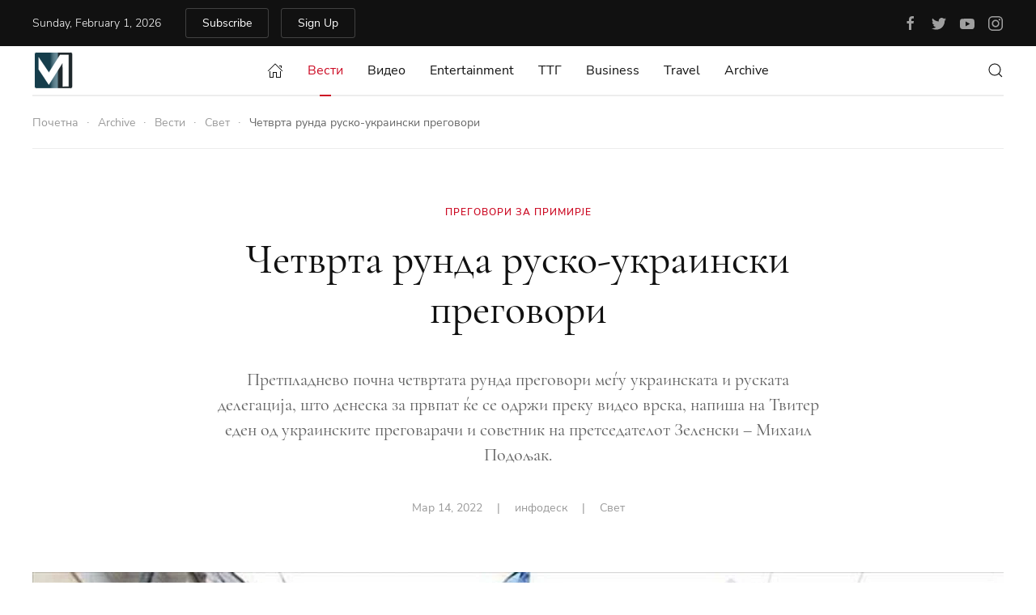

--- FILE ---
content_type: text/html; charset=UTF-8
request_url: https://tvmohrid.com/news/svet/chetvrta-runda-rusko-ukrainski-pregovori/
body_size: 16318
content:
<!DOCTYPE html>
<html lang="mk-MK">
    <head>
        <meta charset="UTF-8">
        <meta http-equiv="X-UA-Compatible" content="IE=edge">
        <meta name="viewport" content="width=device-width, initial-scale=1">
        <link rel="shortcut icon" href="/wp-content/themes/yootheme/vendor/yootheme/theme-wordpress/assets/images/favicon.png">
        <link rel="apple-touch-icon" href="/wp-content/themes/yootheme/vendor/yootheme/theme-wordpress/assets/images/apple-touch-icon.png">
                <meta name='robots' content='index, follow, max-image-preview:large, max-snippet:-1, max-video-preview:-1' />

	<!-- This site is optimized with the Yoast SEO plugin v26.8 - https://yoast.com/product/yoast-seo-wordpress/ -->
	<title>Четврта рунда руско-украински преговори | Портал ТВМ</title>
	<meta name="description" content="Претпладнево почна четвртата рунда преговори меѓу украинската и руската делегација, што денеска за првпат ќ" />
	<link rel="canonical" href="https://tvmohrid.com/news/svet/chetvrta-runda-rusko-ukrainski-pregovori/" />
	<meta property="og:locale" content="mk_MK" />
	<meta property="og:type" content="article" />
	<meta property="og:title" content="Четврта рунда руско-украински преговори | Портал ТВМ" />
	<meta property="og:description" content="Претпладнево почна четвртата рунда преговори меѓу украинската и руската делегација, што денеска за првпат ќ" />
	<meta property="og:url" content="https://tvmohrid.com/news/svet/chetvrta-runda-rusko-ukrainski-pregovori/" />
	<meta property="og:site_name" content="Портал ТВМ" />
	<meta property="article:published_time" content="2022-03-14T12:50:48+00:00" />
	<meta property="article:modified_time" content="2022-03-17T11:49:49+00:00" />
	<meta property="og:image" content="https://tvmohrid.com/wp-content/uploads/2022/03/ohrid_2022_Mart_rusija_ukraina.jpg" />
	<meta property="og:image:width" content="1920" />
	<meta property="og:image:height" content="1080" />
	<meta property="og:image:type" content="image/jpeg" />
	<meta name="author" content="инфодеск" />
	<meta name="twitter:card" content="summary_large_image" />
	<meta name="twitter:label1" content="Written by" />
	<meta name="twitter:data1" content="инфодеск" />
	<meta name="twitter:label2" content="Est. reading time" />
	<meta name="twitter:data2" content="1 минута" />
	<script type="application/ld+json" class="yoast-schema-graph">{"@context":"https://schema.org","@graph":[{"@type":"Article","@id":"https://tvmohrid.com/news/svet/chetvrta-runda-rusko-ukrainski-pregovori/#article","isPartOf":{"@id":"https://tvmohrid.com/news/svet/chetvrta-runda-rusko-ukrainski-pregovori/"},"author":{"name":"инфодеск","@id":"https://tvmohrid.com/#/schema/person/41f76fff4b51ecee658cfb4c0c1c7bbf"},"headline":"Четврта рунда руско-украински преговори","datePublished":"2022-03-14T12:50:48+00:00","dateModified":"2022-03-17T11:49:49+00:00","mainEntityOfPage":{"@id":"https://tvmohrid.com/news/svet/chetvrta-runda-rusko-ukrainski-pregovori/"},"wordCount":161,"commentCount":0,"publisher":{"@id":"https://tvmohrid.com/#organization"},"image":{"@id":"https://tvmohrid.com/news/svet/chetvrta-runda-rusko-ukrainski-pregovori/#primaryimage"},"thumbnailUrl":"https://tvmohrid.com/wp-content/uploads/2022/03/ohrid_2022_Mart_rusija_ukraina.jpg","keywords":["преговори","рунда","руско","украински"],"articleSection":["Свет"],"inLanguage":"mk-MK","potentialAction":[{"@type":"CommentAction","name":"Comment","target":["https://tvmohrid.com/news/svet/chetvrta-runda-rusko-ukrainski-pregovori/#respond"]}]},{"@type":"WebPage","@id":"https://tvmohrid.com/news/svet/chetvrta-runda-rusko-ukrainski-pregovori/","url":"https://tvmohrid.com/news/svet/chetvrta-runda-rusko-ukrainski-pregovori/","name":"Четврта рунда руско-украински преговори | Портал ТВМ","isPartOf":{"@id":"https://tvmohrid.com/#website"},"primaryImageOfPage":{"@id":"https://tvmohrid.com/news/svet/chetvrta-runda-rusko-ukrainski-pregovori/#primaryimage"},"image":{"@id":"https://tvmohrid.com/news/svet/chetvrta-runda-rusko-ukrainski-pregovori/#primaryimage"},"thumbnailUrl":"https://tvmohrid.com/wp-content/uploads/2022/03/ohrid_2022_Mart_rusija_ukraina.jpg","datePublished":"2022-03-14T12:50:48+00:00","dateModified":"2022-03-17T11:49:49+00:00","description":"Претпладнево почна четвртата рунда преговори меѓу украинската и руската делегација, што денеска за првпат ќ","breadcrumb":{"@id":"https://tvmohrid.com/news/svet/chetvrta-runda-rusko-ukrainski-pregovori/#breadcrumb"},"inLanguage":"mk-MK","potentialAction":[{"@type":"ReadAction","target":["https://tvmohrid.com/news/svet/chetvrta-runda-rusko-ukrainski-pregovori/"]}]},{"@type":"ImageObject","inLanguage":"mk-MK","@id":"https://tvmohrid.com/news/svet/chetvrta-runda-rusko-ukrainski-pregovori/#primaryimage","url":"https://tvmohrid.com/wp-content/uploads/2022/03/ohrid_2022_Mart_rusija_ukraina.jpg","contentUrl":"https://tvmohrid.com/wp-content/uploads/2022/03/ohrid_2022_Mart_rusija_ukraina.jpg","width":1920,"height":1080},{"@type":"BreadcrumbList","@id":"https://tvmohrid.com/news/svet/chetvrta-runda-rusko-ukrainski-pregovori/#breadcrumb","itemListElement":[{"@type":"ListItem","position":1,"name":"Home","item":"https://tvmohrid.com/"},{"@type":"ListItem","position":2,"name":"Archive","item":"https://tvmohrid.com/archive/"},{"@type":"ListItem","position":3,"name":"Четврта рунда руско-украински преговори"}]},{"@type":"WebSite","@id":"https://tvmohrid.com/#website","url":"https://tvmohrid.com/","name":"Портал ТВМ","description":"Публикуваме премиум вести од Охрид, Струга, Дебрца и Вевчани.","publisher":{"@id":"https://tvmohrid.com/#organization"},"potentialAction":[{"@type":"SearchAction","target":{"@type":"EntryPoint","urlTemplate":"https://tvmohrid.com/?s={search_term_string}"},"query-input":{"@type":"PropertyValueSpecification","valueRequired":true,"valueName":"search_term_string"}}],"inLanguage":"mk-MK"},{"@type":"Organization","@id":"https://tvmohrid.com/#organization","name":"Портал ТВМ","url":"https://tvmohrid.com/","logo":{"@type":"ImageObject","inLanguage":"mk-MK","@id":"https://tvmohrid.com/#/schema/logo/image/","url":"https://tvmohrid.com/wp-content/uploads/2022/03/portal_tvm_logo.png","contentUrl":"https://tvmohrid.com/wp-content/uploads/2022/03/portal_tvm_logo.png","width":179,"height":169,"caption":"Портал ТВМ"},"image":{"@id":"https://tvmohrid.com/#/schema/logo/image/"}},{"@type":"Person","@id":"https://tvmohrid.com/#/schema/person/41f76fff4b51ecee658cfb4c0c1c7bbf","name":"инфодеск","url":"https://tvmohrid.com/author/gkoco2000/"}]}</script>
	<!-- / Yoast SEO plugin. -->


<link rel='dns-prefetch' href='//www.googletagmanager.com' />
<link rel="alternate" type="application/rss+xml" title="Портал ТВМ &raquo; Фид" href="https://tvmohrid.com/feed/" />
<link rel="alternate" type="application/rss+xml" title="Портал ТВМ &raquo; фидови за коментари" href="https://tvmohrid.com/comments/feed/" />
<script type="text/javascript" id="wpp-js" src="https://tvmohrid.com/wp-content/plugins/wordpress-popular-posts/assets/js/wpp.min.js?ver=7.3.6" data-sampling="0" data-sampling-rate="100" data-api-url="https://tvmohrid.com/wp-json/wordpress-popular-posts" data-post-id="0" data-token="3ff0dc4626" data-lang="0" data-debug="0"></script>
<link rel="alternate" type="application/rss+xml" title="Портал ТВМ &raquo; Четврта рунда руско-украински преговори фидови за коментари" href="https://tvmohrid.com/news/svet/chetvrta-runda-rusko-ukrainski-pregovori/feed/" />
<link rel="alternate" title="oEmbed (JSON)" type="application/json+oembed" href="https://tvmohrid.com/wp-json/oembed/1.0/embed?url=https%3A%2F%2Ftvmohrid.com%2Fnews%2Fsvet%2Fchetvrta-runda-rusko-ukrainski-pregovori%2F" />
<link rel="alternate" title="oEmbed (XML)" type="text/xml+oembed" href="https://tvmohrid.com/wp-json/oembed/1.0/embed?url=https%3A%2F%2Ftvmohrid.com%2Fnews%2Fsvet%2Fchetvrta-runda-rusko-ukrainski-pregovori%2F&#038;format=xml" />
<style id='wp-img-auto-sizes-contain-inline-css' type='text/css'>
img:is([sizes=auto i],[sizes^="auto," i]){contain-intrinsic-size:3000px 1500px}
/*# sourceURL=wp-img-auto-sizes-contain-inline-css */
</style>
<style id='wp-block-library-inline-css' type='text/css'>
:root{--wp-block-synced-color:#7a00df;--wp-block-synced-color--rgb:122,0,223;--wp-bound-block-color:var(--wp-block-synced-color);--wp-editor-canvas-background:#ddd;--wp-admin-theme-color:#007cba;--wp-admin-theme-color--rgb:0,124,186;--wp-admin-theme-color-darker-10:#006ba1;--wp-admin-theme-color-darker-10--rgb:0,107,160.5;--wp-admin-theme-color-darker-20:#005a87;--wp-admin-theme-color-darker-20--rgb:0,90,135;--wp-admin-border-width-focus:2px}@media (min-resolution:192dpi){:root{--wp-admin-border-width-focus:1.5px}}.wp-element-button{cursor:pointer}:root .has-very-light-gray-background-color{background-color:#eee}:root .has-very-dark-gray-background-color{background-color:#313131}:root .has-very-light-gray-color{color:#eee}:root .has-very-dark-gray-color{color:#313131}:root .has-vivid-green-cyan-to-vivid-cyan-blue-gradient-background{background:linear-gradient(135deg,#00d084,#0693e3)}:root .has-purple-crush-gradient-background{background:linear-gradient(135deg,#34e2e4,#4721fb 50%,#ab1dfe)}:root .has-hazy-dawn-gradient-background{background:linear-gradient(135deg,#faaca8,#dad0ec)}:root .has-subdued-olive-gradient-background{background:linear-gradient(135deg,#fafae1,#67a671)}:root .has-atomic-cream-gradient-background{background:linear-gradient(135deg,#fdd79a,#004a59)}:root .has-nightshade-gradient-background{background:linear-gradient(135deg,#330968,#31cdcf)}:root .has-midnight-gradient-background{background:linear-gradient(135deg,#020381,#2874fc)}:root{--wp--preset--font-size--normal:16px;--wp--preset--font-size--huge:42px}.has-regular-font-size{font-size:1em}.has-larger-font-size{font-size:2.625em}.has-normal-font-size{font-size:var(--wp--preset--font-size--normal)}.has-huge-font-size{font-size:var(--wp--preset--font-size--huge)}.has-text-align-center{text-align:center}.has-text-align-left{text-align:left}.has-text-align-right{text-align:right}.has-fit-text{white-space:nowrap!important}#end-resizable-editor-section{display:none}.aligncenter{clear:both}.items-justified-left{justify-content:flex-start}.items-justified-center{justify-content:center}.items-justified-right{justify-content:flex-end}.items-justified-space-between{justify-content:space-between}.screen-reader-text{border:0;clip-path:inset(50%);height:1px;margin:-1px;overflow:hidden;padding:0;position:absolute;width:1px;word-wrap:normal!important}.screen-reader-text:focus{background-color:#ddd;clip-path:none;color:#444;display:block;font-size:1em;height:auto;left:5px;line-height:normal;padding:15px 23px 14px;text-decoration:none;top:5px;width:auto;z-index:100000}html :where(.has-border-color){border-style:solid}html :where([style*=border-top-color]){border-top-style:solid}html :where([style*=border-right-color]){border-right-style:solid}html :where([style*=border-bottom-color]){border-bottom-style:solid}html :where([style*=border-left-color]){border-left-style:solid}html :where([style*=border-width]){border-style:solid}html :where([style*=border-top-width]){border-top-style:solid}html :where([style*=border-right-width]){border-right-style:solid}html :where([style*=border-bottom-width]){border-bottom-style:solid}html :where([style*=border-left-width]){border-left-style:solid}html :where(img[class*=wp-image-]){height:auto;max-width:100%}:where(figure){margin:0 0 1em}html :where(.is-position-sticky){--wp-admin--admin-bar--position-offset:var(--wp-admin--admin-bar--height,0px)}@media screen and (max-width:600px){html :where(.is-position-sticky){--wp-admin--admin-bar--position-offset:0px}}

/*# sourceURL=wp-block-library-inline-css */
</style><style id='global-styles-inline-css' type='text/css'>
:root{--wp--preset--aspect-ratio--square: 1;--wp--preset--aspect-ratio--4-3: 4/3;--wp--preset--aspect-ratio--3-4: 3/4;--wp--preset--aspect-ratio--3-2: 3/2;--wp--preset--aspect-ratio--2-3: 2/3;--wp--preset--aspect-ratio--16-9: 16/9;--wp--preset--aspect-ratio--9-16: 9/16;--wp--preset--color--black: #000000;--wp--preset--color--cyan-bluish-gray: #abb8c3;--wp--preset--color--white: #ffffff;--wp--preset--color--pale-pink: #f78da7;--wp--preset--color--vivid-red: #cf2e2e;--wp--preset--color--luminous-vivid-orange: #ff6900;--wp--preset--color--luminous-vivid-amber: #fcb900;--wp--preset--color--light-green-cyan: #7bdcb5;--wp--preset--color--vivid-green-cyan: #00d084;--wp--preset--color--pale-cyan-blue: #8ed1fc;--wp--preset--color--vivid-cyan-blue: #0693e3;--wp--preset--color--vivid-purple: #9b51e0;--wp--preset--gradient--vivid-cyan-blue-to-vivid-purple: linear-gradient(135deg,rgb(6,147,227) 0%,rgb(155,81,224) 100%);--wp--preset--gradient--light-green-cyan-to-vivid-green-cyan: linear-gradient(135deg,rgb(122,220,180) 0%,rgb(0,208,130) 100%);--wp--preset--gradient--luminous-vivid-amber-to-luminous-vivid-orange: linear-gradient(135deg,rgb(252,185,0) 0%,rgb(255,105,0) 100%);--wp--preset--gradient--luminous-vivid-orange-to-vivid-red: linear-gradient(135deg,rgb(255,105,0) 0%,rgb(207,46,46) 100%);--wp--preset--gradient--very-light-gray-to-cyan-bluish-gray: linear-gradient(135deg,rgb(238,238,238) 0%,rgb(169,184,195) 100%);--wp--preset--gradient--cool-to-warm-spectrum: linear-gradient(135deg,rgb(74,234,220) 0%,rgb(151,120,209) 20%,rgb(207,42,186) 40%,rgb(238,44,130) 60%,rgb(251,105,98) 80%,rgb(254,248,76) 100%);--wp--preset--gradient--blush-light-purple: linear-gradient(135deg,rgb(255,206,236) 0%,rgb(152,150,240) 100%);--wp--preset--gradient--blush-bordeaux: linear-gradient(135deg,rgb(254,205,165) 0%,rgb(254,45,45) 50%,rgb(107,0,62) 100%);--wp--preset--gradient--luminous-dusk: linear-gradient(135deg,rgb(255,203,112) 0%,rgb(199,81,192) 50%,rgb(65,88,208) 100%);--wp--preset--gradient--pale-ocean: linear-gradient(135deg,rgb(255,245,203) 0%,rgb(182,227,212) 50%,rgb(51,167,181) 100%);--wp--preset--gradient--electric-grass: linear-gradient(135deg,rgb(202,248,128) 0%,rgb(113,206,126) 100%);--wp--preset--gradient--midnight: linear-gradient(135deg,rgb(2,3,129) 0%,rgb(40,116,252) 100%);--wp--preset--font-size--small: 13px;--wp--preset--font-size--medium: 20px;--wp--preset--font-size--large: 36px;--wp--preset--font-size--x-large: 42px;--wp--preset--spacing--20: 0.44rem;--wp--preset--spacing--30: 0.67rem;--wp--preset--spacing--40: 1rem;--wp--preset--spacing--50: 1.5rem;--wp--preset--spacing--60: 2.25rem;--wp--preset--spacing--70: 3.38rem;--wp--preset--spacing--80: 5.06rem;--wp--preset--shadow--natural: 6px 6px 9px rgba(0, 0, 0, 0.2);--wp--preset--shadow--deep: 12px 12px 50px rgba(0, 0, 0, 0.4);--wp--preset--shadow--sharp: 6px 6px 0px rgba(0, 0, 0, 0.2);--wp--preset--shadow--outlined: 6px 6px 0px -3px rgb(255, 255, 255), 6px 6px rgb(0, 0, 0);--wp--preset--shadow--crisp: 6px 6px 0px rgb(0, 0, 0);}:where(.is-layout-flex){gap: 0.5em;}:where(.is-layout-grid){gap: 0.5em;}body .is-layout-flex{display: flex;}.is-layout-flex{flex-wrap: wrap;align-items: center;}.is-layout-flex > :is(*, div){margin: 0;}body .is-layout-grid{display: grid;}.is-layout-grid > :is(*, div){margin: 0;}:where(.wp-block-columns.is-layout-flex){gap: 2em;}:where(.wp-block-columns.is-layout-grid){gap: 2em;}:where(.wp-block-post-template.is-layout-flex){gap: 1.25em;}:where(.wp-block-post-template.is-layout-grid){gap: 1.25em;}.has-black-color{color: var(--wp--preset--color--black) !important;}.has-cyan-bluish-gray-color{color: var(--wp--preset--color--cyan-bluish-gray) !important;}.has-white-color{color: var(--wp--preset--color--white) !important;}.has-pale-pink-color{color: var(--wp--preset--color--pale-pink) !important;}.has-vivid-red-color{color: var(--wp--preset--color--vivid-red) !important;}.has-luminous-vivid-orange-color{color: var(--wp--preset--color--luminous-vivid-orange) !important;}.has-luminous-vivid-amber-color{color: var(--wp--preset--color--luminous-vivid-amber) !important;}.has-light-green-cyan-color{color: var(--wp--preset--color--light-green-cyan) !important;}.has-vivid-green-cyan-color{color: var(--wp--preset--color--vivid-green-cyan) !important;}.has-pale-cyan-blue-color{color: var(--wp--preset--color--pale-cyan-blue) !important;}.has-vivid-cyan-blue-color{color: var(--wp--preset--color--vivid-cyan-blue) !important;}.has-vivid-purple-color{color: var(--wp--preset--color--vivid-purple) !important;}.has-black-background-color{background-color: var(--wp--preset--color--black) !important;}.has-cyan-bluish-gray-background-color{background-color: var(--wp--preset--color--cyan-bluish-gray) !important;}.has-white-background-color{background-color: var(--wp--preset--color--white) !important;}.has-pale-pink-background-color{background-color: var(--wp--preset--color--pale-pink) !important;}.has-vivid-red-background-color{background-color: var(--wp--preset--color--vivid-red) !important;}.has-luminous-vivid-orange-background-color{background-color: var(--wp--preset--color--luminous-vivid-orange) !important;}.has-luminous-vivid-amber-background-color{background-color: var(--wp--preset--color--luminous-vivid-amber) !important;}.has-light-green-cyan-background-color{background-color: var(--wp--preset--color--light-green-cyan) !important;}.has-vivid-green-cyan-background-color{background-color: var(--wp--preset--color--vivid-green-cyan) !important;}.has-pale-cyan-blue-background-color{background-color: var(--wp--preset--color--pale-cyan-blue) !important;}.has-vivid-cyan-blue-background-color{background-color: var(--wp--preset--color--vivid-cyan-blue) !important;}.has-vivid-purple-background-color{background-color: var(--wp--preset--color--vivid-purple) !important;}.has-black-border-color{border-color: var(--wp--preset--color--black) !important;}.has-cyan-bluish-gray-border-color{border-color: var(--wp--preset--color--cyan-bluish-gray) !important;}.has-white-border-color{border-color: var(--wp--preset--color--white) !important;}.has-pale-pink-border-color{border-color: var(--wp--preset--color--pale-pink) !important;}.has-vivid-red-border-color{border-color: var(--wp--preset--color--vivid-red) !important;}.has-luminous-vivid-orange-border-color{border-color: var(--wp--preset--color--luminous-vivid-orange) !important;}.has-luminous-vivid-amber-border-color{border-color: var(--wp--preset--color--luminous-vivid-amber) !important;}.has-light-green-cyan-border-color{border-color: var(--wp--preset--color--light-green-cyan) !important;}.has-vivid-green-cyan-border-color{border-color: var(--wp--preset--color--vivid-green-cyan) !important;}.has-pale-cyan-blue-border-color{border-color: var(--wp--preset--color--pale-cyan-blue) !important;}.has-vivid-cyan-blue-border-color{border-color: var(--wp--preset--color--vivid-cyan-blue) !important;}.has-vivid-purple-border-color{border-color: var(--wp--preset--color--vivid-purple) !important;}.has-vivid-cyan-blue-to-vivid-purple-gradient-background{background: var(--wp--preset--gradient--vivid-cyan-blue-to-vivid-purple) !important;}.has-light-green-cyan-to-vivid-green-cyan-gradient-background{background: var(--wp--preset--gradient--light-green-cyan-to-vivid-green-cyan) !important;}.has-luminous-vivid-amber-to-luminous-vivid-orange-gradient-background{background: var(--wp--preset--gradient--luminous-vivid-amber-to-luminous-vivid-orange) !important;}.has-luminous-vivid-orange-to-vivid-red-gradient-background{background: var(--wp--preset--gradient--luminous-vivid-orange-to-vivid-red) !important;}.has-very-light-gray-to-cyan-bluish-gray-gradient-background{background: var(--wp--preset--gradient--very-light-gray-to-cyan-bluish-gray) !important;}.has-cool-to-warm-spectrum-gradient-background{background: var(--wp--preset--gradient--cool-to-warm-spectrum) !important;}.has-blush-light-purple-gradient-background{background: var(--wp--preset--gradient--blush-light-purple) !important;}.has-blush-bordeaux-gradient-background{background: var(--wp--preset--gradient--blush-bordeaux) !important;}.has-luminous-dusk-gradient-background{background: var(--wp--preset--gradient--luminous-dusk) !important;}.has-pale-ocean-gradient-background{background: var(--wp--preset--gradient--pale-ocean) !important;}.has-electric-grass-gradient-background{background: var(--wp--preset--gradient--electric-grass) !important;}.has-midnight-gradient-background{background: var(--wp--preset--gradient--midnight) !important;}.has-small-font-size{font-size: var(--wp--preset--font-size--small) !important;}.has-medium-font-size{font-size: var(--wp--preset--font-size--medium) !important;}.has-large-font-size{font-size: var(--wp--preset--font-size--large) !important;}.has-x-large-font-size{font-size: var(--wp--preset--font-size--x-large) !important;}
/*# sourceURL=global-styles-inline-css */
</style>

<style id='classic-theme-styles-inline-css' type='text/css'>
/*! This file is auto-generated */
.wp-block-button__link{color:#fff;background-color:#32373c;border-radius:9999px;box-shadow:none;text-decoration:none;padding:calc(.667em + 2px) calc(1.333em + 2px);font-size:1.125em}.wp-block-file__button{background:#32373c;color:#fff;text-decoration:none}
/*# sourceURL=/wp-includes/css/classic-themes.min.css */
</style>
<link rel='stylesheet' id='wpo_min-header-0-css' href='https://tvmohrid.com/wp-content/cache/wpo-minify/1769559332/assets/wpo-minify-header-036b3cad.min.css' type='text/css' media='all' />
<link href="https://tvmohrid.com/wp-content/themes/yootheme/css/theme.1.css?ver=1654418075" rel="stylesheet">
<link href="https://tvmohrid.com/wp-content/themes/yootheme/css/theme.update.css?ver=2.7.20" rel="stylesheet">
<script type="text/javascript" src="https://tvmohrid.com/wp-content/cache/wpo-minify/1769559332/assets/wpo-minify-header-b07a1a41.min.js" id="wpo_min-header-0-js"></script>
<script type="text/javascript" src="https://tvmohrid.com/wp-content/cache/wpo-minify/1769559332/assets/wpo-minify-header-0fca0cef.min.js" id="wpo_min-header-1-js"></script>

<!-- Google tag (gtag.js) snippet added by Site Kit -->
<!-- Google Analytics snippet added by Site Kit -->
<script type="text/javascript" src="https://www.googletagmanager.com/gtag/js?id=GT-WR9QNP92" id="google_gtagjs-js" async></script>
<script type="text/javascript" id="google_gtagjs-js-after">
/* <![CDATA[ */
window.dataLayer = window.dataLayer || [];function gtag(){dataLayer.push(arguments);}
gtag("set","linker",{"domains":["tvmohrid.com"]});
gtag("js", new Date());
gtag("set", "developer_id.dZTNiMT", true);
gtag("config", "GT-WR9QNP92");
//# sourceURL=google_gtagjs-js-after
/* ]]> */
</script>
<link rel="https://api.w.org/" href="https://tvmohrid.com/wp-json/" /><link rel="alternate" title="JSON" type="application/json" href="https://tvmohrid.com/wp-json/wp/v2/posts/97012" /><link rel="EditURI" type="application/rsd+xml" title="RSD" href="https://tvmohrid.com/xmlrpc.php?rsd" />
<meta name="generator" content="WordPress 6.9" />
<link rel='shortlink' href='https://tvmohrid.com/?p=97012' />
<meta name="generator" content="Site Kit by Google 1.171.0" />            <style id="wpp-loading-animation-styles">@-webkit-keyframes bgslide{from{background-position-x:0}to{background-position-x:-200%}}@keyframes bgslide{from{background-position-x:0}to{background-position-x:-200%}}.wpp-widget-block-placeholder,.wpp-shortcode-placeholder{margin:0 auto;width:60px;height:3px;background:#dd3737;background:linear-gradient(90deg,#dd3737 0%,#571313 10%,#dd3737 100%);background-size:200% auto;border-radius:3px;-webkit-animation:bgslide 1s infinite linear;animation:bgslide 1s infinite linear}</style>
            
<!-- Google Tag Manager snippet added by Site Kit -->
<script type="text/javascript">
/* <![CDATA[ */

			( function( w, d, s, l, i ) {
				w[l] = w[l] || [];
				w[l].push( {'gtm.start': new Date().getTime(), event: 'gtm.js'} );
				var f = d.getElementsByTagName( s )[0],
					j = d.createElement( s ), dl = l != 'dataLayer' ? '&l=' + l : '';
				j.async = true;
				j.src = 'https://www.googletagmanager.com/gtm.js?id=' + i + dl;
				f.parentNode.insertBefore( j, f );
			} )( window, document, 'script', 'dataLayer', 'GTM-K4FS7N35' );
			
/* ]]> */
</script>

<!-- End Google Tag Manager snippet added by Site Kit -->

<!-- Ads on this site are served by Adning v1.6.2 - adning.com -->
<style></style><!-- / Adning. -->

<script src="https://tvmohrid.com/wp-content/themes/yootheme/vendor/assets/uikit/dist/js/uikit.min.js?ver=2.7.20"></script>
<script src="https://tvmohrid.com/wp-content/themes/yootheme/vendor/assets/uikit/dist/js/uikit-icons-paladin.min.js?ver=2.7.20"></script>
<script src="https://tvmohrid.com/wp-content/themes/yootheme/js/theme.js?ver=2.7.20"></script>
<script>var $theme = {};</script>
    </head>
    <body class="wp-singular post-template-default single single-post postid-97012 single-format-standard wp-theme-yootheme ">
        		<!-- Google Tag Manager (noscript) snippet added by Site Kit -->
		<noscript>
			<iframe src="https://www.googletagmanager.com/ns.html?id=GTM-K4FS7N35" height="0" width="0" style="display:none;visibility:hidden"></iframe>
		</noscript>
		<!-- End Google Tag Manager (noscript) snippet added by Site Kit -->
		
        
        
        <div class="tm-page">

                        
<div class="tm-header-mobile uk-hidden@m">

<div uk-sticky show-on-up animation="uk-animation-slide-top" cls-active="uk-navbar-sticky" sel-target=".uk-navbar-container">

    <div class="uk-navbar-container">
        <nav uk-navbar="container: .tm-header-mobile">

                        <div class="uk-navbar-left">

                
                                <a class="uk-navbar-toggle" href="#tm-mobile" uk-toggle>
                    <div uk-navbar-toggle-icon></div>
                                    </a>
                
                
            </div>
            
                        <div class="uk-navbar-center">
                
<a href="https://tvmohrid.com" class="uk-navbar-item uk-logo">
    <img alt="Портал ТВМ" src="/wp-content/themes/yootheme/cache/logo-f5f46255.webp" srcset="/wp-content/themes/yootheme/cache/logo-f5f46255.webp 45w, /wp-content/themes/yootheme/cache/logo-360bd7b3.webp 90w" sizes="(min-width: 45px) 45px" data-width="45" data-height="42"></a>
                            </div>
            
            
        </nav>
    </div>

    
</div>


<div id="tm-mobile" class="uk-modal-full" uk-modal>
    <div class="uk-modal-dialog uk-modal-body uk-height-viewport">

                <button class="uk-modal-close-full" type="button" uk-close></button>
        
        
            
<div class="uk-child-width-1-1" uk-grid>    <div>
<div class="uk-panel">

    
    
<ul class="uk-nav uk-nav-default">
    
	<li class="menu-item menu-item-type-post_type menu-item-object-page menu-item-home"><a href="https://tvmohrid.com/"> Home</a></li>
	<li class="menu-item menu-item-type-custom menu-item-object-custom uk-nav-header"> Separator</li>
	<li class="menu-item menu-item-type-post_type menu-item-object-page menu-item-has-children uk-active uk-parent"><a href="https://tvmohrid.com/vesti/"> Вести</a>
	<ul class="uk-nav-sub">

		<li class="menu-item menu-item-type-taxonomy menu-item-object-category"><a href="https://tvmohrid.com/news/ohrid/"> Охрид</a></li>
		<li class="menu-item menu-item-type-taxonomy menu-item-object-category"><a href="https://tvmohrid.com/news/struga/"> Струга</a></li>
		<li class="menu-item menu-item-type-taxonomy menu-item-object-category"><a href="https://tvmohrid.com/news/makedonija/"> Македонија</a></li>
		<li class="menu-item menu-item-type-taxonomy menu-item-object-category current-post-ancestor current-menu-parent current-post-parent uk-active"><a href="https://tvmohrid.com/news/svet/"> Свет</a></li>
		<li class="menu-item menu-item-type-taxonomy menu-item-object-category"><a href="https://tvmohrid.com/news/lazni-vesti/"> Лажни Вести</a></li>
		<li class="menu-item menu-item-type-taxonomy menu-item-object-category"><a href="https://tvmohrid.com/news/proverka-fakti-covid-19/"> Проверка на факти Ковид19</a></li>
		<li class="menu-item menu-item-type-taxonomy menu-item-object-category"><a href="https://tvmohrid.com/sports/martial-arts/"> Martial Arts</a></li>
		<li class="menu-item menu-item-type-taxonomy menu-item-object-category"><a href="https://tvmohrid.com/sports/motorsports/"> Motorsports</a></li>
		<li class="menu-item menu-item-type-taxonomy menu-item-object-category"><a href="https://tvmohrid.com/sports/baseball/"> Baseball</a></li>
		<li class="menu-item menu-item-type-taxonomy menu-item-object-category"><a href="https://tvmohrid.com/sports/football/"> Football</a></li>
		<li class="menu-item menu-item-type-taxonomy menu-item-object-category"><a href="https://tvmohrid.com/sports/athletics/"> Athletics</a></li>
		<li class="menu-item menu-item-type-taxonomy menu-item-object-category"><a href="https://tvmohrid.com/sports/soccer/"> Soccer</a></li>
		<li class="menu-item menu-item-type-taxonomy menu-item-object-category"><a href="https://tvmohrid.com/sports/basketball/"> Basketball</a></li>
		<li class="menu-item menu-item-type-taxonomy menu-item-object-category"><a href="https://tvmohrid.com/sports/winter-sports/"> Winter Sports</a></li></ul></li>
	<li class="menu-item menu-item-type-custom menu-item-object-custom uk-nav-header"> Separator</li>
	<li class="menu-item menu-item-type-post_type menu-item-object-page menu-item-has-children uk-parent"><a href="https://tvmohrid.com/video/"> Видео</a>
	<ul class="uk-nav-sub">

		<li class="menu-item menu-item-type-post_type menu-item-object-page"><a href="https://tvmohrid.com/dnevnik-izdanija/"> Дневник изданија</a></li>
		<li class="menu-item menu-item-type-post_type menu-item-object-page"><a href="https://tvmohrid.com/prasalnik/"> Прашалник</a></li>
		<li class="menu-item menu-item-type-post_type menu-item-object-page"><a href="https://tvmohrid.com/pecat-dokumentarna-emisija/"> Печат</a></li>
		<li class="menu-item menu-item-type-post_type menu-item-object-page"><a href="https://tvmohrid.com/%d0%bc%d0%b8%d0%bd%d0%b8%d1%81%d1%82%d0%b5%d1%80%d1%81%d1%82%d0%b2%d0%be-%d0%b7%d0%b0-%d0%ba%d0%be%d0%bc%d0%b5%d0%b4%d0%b8%d1%98%d0%b0/"> Министерство за комедија</a></li></ul></li>
	<li class="menu-item menu-item-type-custom menu-item-object-custom uk-nav-header"> Separator</li>
	<li class="menu-item menu-item-type-post_type menu-item-object-page menu-item-has-children uk-parent"><a href="https://tvmohrid.com/entertainment/"> Entertainment</a>
	<ul class="uk-nav-sub">

		<li class="menu-item menu-item-type-taxonomy menu-item-object-category"><a href="https://tvmohrid.com/entertainment/movies/"> Movies</a></li>
		<li class="menu-item menu-item-type-taxonomy menu-item-object-category"><a href="https://tvmohrid.com/entertainment/tv-shows/"> TV Shows</a></li>
		<li class="menu-item menu-item-type-taxonomy menu-item-object-category"><a href="https://tvmohrid.com/entertainment/podcasts/"> Podcasts</a></li>
		<li class="menu-item menu-item-type-taxonomy menu-item-object-category"><a href="https://tvmohrid.com/entertainment/festivals/"> Festivals</a></li>
		<li class="menu-item menu-item-type-taxonomy menu-item-object-category"><a href="https://tvmohrid.com/entertainment/art-culture/"> Art &amp; Culture</a></li>
		<li class="menu-item menu-item-type-taxonomy menu-item-object-category"><a href="https://tvmohrid.com/entertainment/music/"> Music</a></li>
		<li class="menu-item menu-item-type-taxonomy menu-item-object-category"><a href="https://tvmohrid.com/entertainment/celebrities/"> Celebrities</a></li>
		<li class="menu-item menu-item-type-taxonomy menu-item-object-category"><a href="https://tvmohrid.com/entertainment/books/"> Books</a></li></ul></li>
	<li class="menu-item menu-item-type-custom menu-item-object-custom uk-nav-header"> Separator</li>
	<li class="menu-item menu-item-type-post_type menu-item-object-page menu-item-has-children uk-parent"><a href="https://tvmohrid.com/tisitvojotgrad/"> ТТГ</a>
	<ul class="uk-nav-sub">

		<li class="menu-item menu-item-type-taxonomy menu-item-object-category"><a href="https://tvmohrid.com/politics/environment/"> Environment</a></li>
		<li class="menu-item menu-item-type-taxonomy menu-item-object-category"><a href="https://tvmohrid.com/politics/health/"> Health</a></li>
		<li class="menu-item menu-item-type-taxonomy menu-item-object-category"><a href="https://tvmohrid.com/politics/education/"> Education</a></li>
		<li class="menu-item menu-item-type-taxonomy menu-item-object-category"><a href="https://tvmohrid.com/politics/economy/"> Economy</a></li>
		<li class="menu-item menu-item-type-taxonomy menu-item-object-category"><a href="https://tvmohrid.com/politics/united-states/"> United States</a></li>
		<li class="menu-item menu-item-type-taxonomy menu-item-object-category"><a href="https://tvmohrid.com/politics/world/"> World</a></li>
		<li class="menu-item menu-item-type-taxonomy menu-item-object-category"><a href="https://tvmohrid.com/politics/brexit/"> Brexit</a></li>
		<li class="menu-item menu-item-type-taxonomy menu-item-object-category"><a href="https://tvmohrid.com/politics/state-justice/"> State &amp; Justice</a></li>
		<li class="menu-item menu-item-type-taxonomy menu-item-object-category"><a href="https://tvmohrid.com/politics/elections/"> Elections</a></li></ul></li>
	<li class="menu-item menu-item-type-custom menu-item-object-custom uk-nav-header"> Separator</li>
	<li class="menu-item menu-item-type-taxonomy menu-item-object-category menu-item-has-children uk-parent"><a href="https://tvmohrid.com/business/"> Business</a>
	<ul class="uk-nav-sub">

		<li class="menu-item menu-item-type-taxonomy menu-item-object-category"><a href="https://tvmohrid.com/business/economy-2/"> Economy</a></li>
		<li class="menu-item menu-item-type-taxonomy menu-item-object-category"><a href="https://tvmohrid.com/business/markets/"> Markets</a></li>
		<li class="menu-item menu-item-type-taxonomy menu-item-object-category"><a href="https://tvmohrid.com/business/companies/"> Companies</a></li>
		<li class="menu-item menu-item-type-taxonomy menu-item-object-category"><a href="https://tvmohrid.com/business/real-estate/"> Real Estate</a></li>
		<li class="menu-item menu-item-type-taxonomy menu-item-object-category"><a href="https://tvmohrid.com/business/banks-finance/"> Banks &amp; Finance</a></li>
		<li class="menu-item menu-item-type-taxonomy menu-item-object-category"><a href="https://tvmohrid.com/business/energy/"> Energy</a></li>
		<li class="menu-item menu-item-type-taxonomy menu-item-object-category"><a href="https://tvmohrid.com/business/consumer-service/"> Consumer &amp; Service</a></li></ul></li>
	<li class="menu-item menu-item-type-custom menu-item-object-custom uk-nav-header"> Separator</li>
	<li class="menu-item menu-item-type-taxonomy menu-item-object-category menu-item-has-children uk-parent"><a href="https://tvmohrid.com/travel/"> Travel</a>
	<ul class="uk-nav-sub">

		<li class="menu-item menu-item-type-taxonomy menu-item-object-category"><a href="https://tvmohrid.com/travel/destinations/"> Destinations</a></li>
		<li class="menu-item menu-item-type-taxonomy menu-item-object-category"><a href="https://tvmohrid.com/travel/travel-report/"> Travel Report</a></li>
		<li class="menu-item menu-item-type-taxonomy menu-item-object-category"><a href="https://tvmohrid.com/travel/city-guide/"> City Guide</a></li>
		<li class="menu-item menu-item-type-taxonomy menu-item-object-category"><a href="https://tvmohrid.com/travel/sustainability/"> Sustainability</a></li>
		<li class="menu-item menu-item-type-taxonomy menu-item-object-category"><a href="https://tvmohrid.com/travel/travel-advice/"> Travel Advice</a></li>
		<li class="menu-item menu-item-type-taxonomy menu-item-object-category"><a href="https://tvmohrid.com/travel/weather/"> Weather</a></li>
		<li class="menu-item menu-item-type-taxonomy menu-item-object-category"><a href="https://tvmohrid.com/travel/route-planner/"> Route Planner</a></li></ul></li>
	<li class="menu-item menu-item-type-custom menu-item-object-custom uk-nav-header"> Separator</li>
	<li class="menu-item menu-item-type-post_type menu-item-object-page current_page_parent"><a href="https://tvmohrid.com/archive/"><span  uk-icon="home"></span> </a></li></ul>

</div>
</div>    <div>
<div class="uk-panel widget widget_text" id="text-5">

    
    			<div class="uk-panel textwidget"><div class="uk-h2">
	<a class="uk-link-heading" href="/index.php">Портал ТВМ</a>
</div>

<ul class="uk-list">        
	<li class="el-item">
    	<a href="https://tvmohrid.com/uncategorized/terms-and-conditions" class="el-link uk-link-text">Terms &amp; Conditions</a>
	</li>
    <li class="el-item">
    	<a href="https://tvmohrid.com/uncategorized/privacy-policy" class="el-link uk-link-text">Privacy</a>
	</li>
    <li class="el-item">
    	<a href="https://tvmohrid.com/uncategorized/impressum" class="el-link uk-link-text">Impressum</a>
	</li>
    <li class="el-item">
		<a href="#" class="el-link uk-link-text">Sitemap</a>
    </li>
</ul></div>
		
</div>
</div>    <div>
<div class="uk-panel widget widget_search" id="search-3">

    
    

    <form id="search-3d92" action="https://tvmohrid.com" method="get" role="search" class="uk-search uk-search-default uk-width-1-1"><span uk-search-icon></span><input name="s" placeholder="Search" required type="search" class="uk-search-input"></form>






</div>
</div>    <div>
<div class="uk-panel widget widget_text" id="text-4">

    
    			<div class="uk-panel textwidget"><hr>

<p class="uk-text-meta">©2008 - <script>document.currentScript.insertAdjacentHTML('afterend', '<time datetime="' + new Date().toJSON() + '">' + new Intl.DateTimeFormat(document.documentElement.lang, {year: 'numeric'}).format() + '</time>');</script> Сите права се задржани. Powered by <a class="uk-link-muted" href="https://www.tvm.mk">TVM</a>.</p></div>
		
</div>
</div>    <div>
<div class="uk-panel">

    
    <ul class="uk-flex-inline uk-flex-middle uk-flex-nowrap uk-grid-small" uk-grid>
                    <li>
                <a href="https://www.facebook.com/tvm.televizija" class="uk-icon-link"  uk-icon="icon: facebook;"></a>
            </li>
                    <li>
                <a href="https://twitter.com/tvmohrid" class="uk-icon-link"  uk-icon="icon: twitter;"></a>
            </li>
                    <li>
                <a href="https://www.youtube.com/channel/UCVbNV6j7tZUrgOAHxbakRGg" class="uk-icon-link"  uk-icon="icon: youtube;"></a>
            </li>
                    <li>
                <a href="https://www.instagram.com/tvmohrid/" class="uk-icon-link"  uk-icon="icon: instagram;"></a>
            </li>
            </ul>
</div>
</div></div>
            
    </div>
</div>
</div>


<div class="tm-toolbar tm-toolbar-default uk-visible@m">
    <div class="uk-container uk-flex uk-flex-middle uk-container-xlarge">

                <div>
            <div class="uk-grid-medium uk-child-width-auto uk-flex-middle" uk-grid="margin: uk-margin-small-top">

                                <div>
<div class="uk-panel widget widget_custom_html" id="custom_html-3">

    
    <div class="textwidget custom-html-widget"><script>
document.currentScript.insertAdjacentHTML('afterend', '<time class="uk-text-small uk-text-emphasis" datetime="' + new Date().toJSON() + '">' + new Intl.DateTimeFormat('mk-MK', {weekday: 'long', year: 'numeric', month: 'long', day: 'numeric'}).format() + '</time>');    
</script></div>
</div>
</div><div>
<div class="uk-panel widget widget_custom_html" id="custom_html-6">

    
    <div class="textwidget custom-html-widget"><div class="uk-grid-small uk-child-width-auto" uk-grid>
    <div>
        <a href="#" class="uk-button uk-button-default">Subscribe</a>
    </div>
    <div>
        <a href="#" class="uk-button uk-button-default">Sign Up</a>
    </div>
</div></div>
</div>
</div>                
                
            </div>
        </div>
        
                <div class="uk-margin-auto-left">
            <div class="uk-grid-medium uk-child-width-auto uk-flex-middle" uk-grid="margin: uk-margin-small-top">
                <div>
<div class="uk-panel">

    
    <ul class="uk-flex-inline uk-flex-middle uk-flex-nowrap uk-grid-small" uk-grid>
                    <li>
                <a href="https://www.facebook.com/tvm.televizija" class="uk-icon-link"  uk-icon="icon: facebook;"></a>
            </li>
                    <li>
                <a href="https://twitter.com/tvmohrid" class="uk-icon-link"  uk-icon="icon: twitter;"></a>
            </li>
                    <li>
                <a href="https://www.youtube.com/channel/UCVbNV6j7tZUrgOAHxbakRGg" class="uk-icon-link"  uk-icon="icon: youtube;"></a>
            </li>
                    <li>
                <a href="https://www.instagram.com/tvmohrid/" class="uk-icon-link"  uk-icon="icon: instagram;"></a>
            </li>
            </ul>
</div>
</div>            </div>
        </div>
        
    </div>
</div>

<div class="tm-header uk-visible@m" uk-header>



        <div uk-sticky media="@m" cls-active="uk-navbar-sticky" sel-target=".uk-navbar-container">
    
        <div class="uk-navbar-container">

            <div class="uk-container uk-container-xlarge">
                <nav class="uk-navbar" uk-navbar="{&quot;align&quot;:&quot;left&quot;,&quot;boundary&quot;:&quot;.tm-header .uk-navbar-container&quot;,&quot;container&quot;:&quot;.tm-header &gt; [uk-sticky]&quot;}">

                                        <div class="uk-navbar-left">

                                                    
<a href="https://tvmohrid.com" class="uk-navbar-item uk-logo">
    <img alt="Портал ТВМ" uk-svg src="/wp-content/uploads/tvm/logo.svg"></a>
                                                    
                        
                    </div>
                    
                                        <div class="uk-navbar-center">

                        
                                                    
<ul class="uk-navbar-nav">
    
	<li class="menu-item menu-item-type-post_type menu-item-object-page menu-item-home"><a href="https://tvmohrid.com/"><span  uk-icon="home"></span> </a></li>
	<li class="menu-item menu-item-type-post_type menu-item-object-page menu-item-has-children uk-active uk-parent"><a href="https://tvmohrid.com/vesti/"> Вести</a>
	<div class="uk-navbar-dropdown"><div class="uk-navbar-dropdown-grid uk-child-width-1-1" uk-grid><div><ul class="uk-nav uk-navbar-dropdown-nav">

		<li class="menu-item menu-item-type-taxonomy menu-item-object-category"><a href="https://tvmohrid.com/news/ohrid/"> Охрид</a></li>
		<li class="menu-item menu-item-type-taxonomy menu-item-object-category"><a href="https://tvmohrid.com/news/struga/"> Струга</a></li>
		<li class="menu-item menu-item-type-taxonomy menu-item-object-category"><a href="https://tvmohrid.com/news/makedonija/"> Македонија</a></li>
		<li class="menu-item menu-item-type-taxonomy menu-item-object-category current-post-ancestor current-menu-parent current-post-parent uk-active"><a href="https://tvmohrid.com/news/svet/"> Свет</a></li>
		<li class="menu-item menu-item-type-taxonomy menu-item-object-category"><a href="https://tvmohrid.com/news/lazni-vesti/"> Лажни Вести</a></li>
		<li class="menu-item menu-item-type-taxonomy menu-item-object-category"><a href="https://tvmohrid.com/news/proverka-fakti-covid-19/"> Проверка на факти Ковид19</a></li>
		<li class="menu-item menu-item-type-taxonomy menu-item-object-category"><a href="https://tvmohrid.com/sports/martial-arts/"> Martial Arts</a></li>
		<li class="menu-item menu-item-type-taxonomy menu-item-object-category"><a href="https://tvmohrid.com/sports/motorsports/"> Motorsports</a></li>
		<li class="menu-item menu-item-type-taxonomy menu-item-object-category"><a href="https://tvmohrid.com/sports/baseball/"> Baseball</a></li>
		<li class="menu-item menu-item-type-taxonomy menu-item-object-category"><a href="https://tvmohrid.com/sports/football/"> Football</a></li>
		<li class="menu-item menu-item-type-taxonomy menu-item-object-category"><a href="https://tvmohrid.com/sports/athletics/"> Athletics</a></li>
		<li class="menu-item menu-item-type-taxonomy menu-item-object-category"><a href="https://tvmohrid.com/sports/soccer/"> Soccer</a></li>
		<li class="menu-item menu-item-type-taxonomy menu-item-object-category"><a href="https://tvmohrid.com/sports/basketball/"> Basketball</a></li>
		<li class="menu-item menu-item-type-taxonomy menu-item-object-category"><a href="https://tvmohrid.com/sports/winter-sports/"> Winter Sports</a></li></ul></div></div></div></li>
	<li class="menu-item menu-item-type-post_type menu-item-object-page menu-item-has-children uk-parent"><a href="https://tvmohrid.com/video/"> Видео</a>
	<div class="uk-navbar-dropdown"><div class="uk-navbar-dropdown-grid uk-child-width-1-1" uk-grid><div><ul class="uk-nav uk-navbar-dropdown-nav">

		<li class="menu-item menu-item-type-post_type menu-item-object-page"><a href="https://tvmohrid.com/dnevnik-izdanija/"> Дневник изданија</a></li>
		<li class="menu-item menu-item-type-post_type menu-item-object-page"><a href="https://tvmohrid.com/prasalnik/"> Прашалник</a></li>
		<li class="menu-item menu-item-type-post_type menu-item-object-page"><a href="https://tvmohrid.com/pecat-dokumentarna-emisija/"> Печат</a></li>
		<li class="menu-item menu-item-type-post_type menu-item-object-page"><a href="https://tvmohrid.com/%d0%bc%d0%b8%d0%bd%d0%b8%d1%81%d1%82%d0%b5%d1%80%d1%81%d1%82%d0%b2%d0%be-%d0%b7%d0%b0-%d0%ba%d0%be%d0%bc%d0%b5%d0%b4%d0%b8%d1%98%d0%b0/"> Министерство за комедија</a></li></ul></div></div></div></li>
	<li class="menu-item menu-item-type-post_type menu-item-object-page menu-item-has-children uk-parent"><a href="https://tvmohrid.com/entertainment/"> Entertainment</a>
	<div class="uk-navbar-dropdown"><div class="uk-navbar-dropdown-grid uk-child-width-1-1" uk-grid><div><ul class="uk-nav uk-navbar-dropdown-nav">

		<li class="menu-item menu-item-type-taxonomy menu-item-object-category"><a href="https://tvmohrid.com/entertainment/movies/"> Movies</a></li>
		<li class="menu-item menu-item-type-taxonomy menu-item-object-category"><a href="https://tvmohrid.com/entertainment/tv-shows/"> TV Shows</a></li>
		<li class="menu-item menu-item-type-taxonomy menu-item-object-category"><a href="https://tvmohrid.com/entertainment/podcasts/"> Podcasts</a></li>
		<li class="menu-item menu-item-type-taxonomy menu-item-object-category"><a href="https://tvmohrid.com/entertainment/festivals/"> Festivals</a></li>
		<li class="menu-item menu-item-type-taxonomy menu-item-object-category"><a href="https://tvmohrid.com/entertainment/art-culture/"> Art &amp; Culture</a></li>
		<li class="menu-item menu-item-type-taxonomy menu-item-object-category"><a href="https://tvmohrid.com/entertainment/music/"> Music</a></li>
		<li class="menu-item menu-item-type-taxonomy menu-item-object-category"><a href="https://tvmohrid.com/entertainment/celebrities/"> Celebrities</a></li>
		<li class="menu-item menu-item-type-taxonomy menu-item-object-category"><a href="https://tvmohrid.com/entertainment/books/"> Books</a></li></ul></div></div></div></li>
	<li class="menu-item menu-item-type-post_type menu-item-object-page menu-item-has-children uk-parent"><a href="https://tvmohrid.com/tisitvojotgrad/"> ТТГ</a>
	<div class="uk-navbar-dropdown"><div class="uk-navbar-dropdown-grid uk-child-width-1-1" uk-grid><div><ul class="uk-nav uk-navbar-dropdown-nav">

		<li class="menu-item menu-item-type-taxonomy menu-item-object-category"><a href="https://tvmohrid.com/politics/environment/"> Environment</a></li>
		<li class="menu-item menu-item-type-taxonomy menu-item-object-category"><a href="https://tvmohrid.com/politics/health/"> Health</a></li>
		<li class="menu-item menu-item-type-taxonomy menu-item-object-category"><a href="https://tvmohrid.com/politics/education/"> Education</a></li>
		<li class="menu-item menu-item-type-taxonomy menu-item-object-category"><a href="https://tvmohrid.com/politics/economy/"> Economy</a></li>
		<li class="menu-item menu-item-type-taxonomy menu-item-object-category"><a href="https://tvmohrid.com/politics/united-states/"> United States</a></li>
		<li class="menu-item menu-item-type-taxonomy menu-item-object-category"><a href="https://tvmohrid.com/politics/world/"> World</a></li>
		<li class="menu-item menu-item-type-taxonomy menu-item-object-category"><a href="https://tvmohrid.com/politics/brexit/"> Brexit</a></li>
		<li class="menu-item menu-item-type-taxonomy menu-item-object-category"><a href="https://tvmohrid.com/politics/state-justice/"> State &amp; Justice</a></li>
		<li class="menu-item menu-item-type-taxonomy menu-item-object-category"><a href="https://tvmohrid.com/politics/elections/"> Elections</a></li></ul></div></div></div></li>
	<li class="menu-item menu-item-type-taxonomy menu-item-object-category menu-item-has-children uk-parent"><a href="https://tvmohrid.com/business/"> Business</a>
	<div class="uk-navbar-dropdown"><div class="uk-navbar-dropdown-grid uk-child-width-1-1" uk-grid><div><ul class="uk-nav uk-navbar-dropdown-nav">

		<li class="menu-item menu-item-type-taxonomy menu-item-object-category"><a href="https://tvmohrid.com/business/economy-2/"> Economy</a></li>
		<li class="menu-item menu-item-type-taxonomy menu-item-object-category"><a href="https://tvmohrid.com/business/markets/"> Markets</a></li>
		<li class="menu-item menu-item-type-taxonomy menu-item-object-category"><a href="https://tvmohrid.com/business/companies/"> Companies</a></li>
		<li class="menu-item menu-item-type-taxonomy menu-item-object-category"><a href="https://tvmohrid.com/business/real-estate/"> Real Estate</a></li>
		<li class="menu-item menu-item-type-taxonomy menu-item-object-category"><a href="https://tvmohrid.com/business/banks-finance/"> Banks &amp; Finance</a></li>
		<li class="menu-item menu-item-type-taxonomy menu-item-object-category"><a href="https://tvmohrid.com/business/energy/"> Energy</a></li>
		<li class="menu-item menu-item-type-taxonomy menu-item-object-category"><a href="https://tvmohrid.com/business/consumer-service/"> Consumer &amp; Service</a></li></ul></div></div></div></li>
	<li class="menu-item menu-item-type-taxonomy menu-item-object-category menu-item-has-children uk-parent"><a href="https://tvmohrid.com/travel/"> Travel</a>
	<div class="uk-navbar-dropdown"><div class="uk-navbar-dropdown-grid uk-child-width-1-1" uk-grid><div><ul class="uk-nav uk-navbar-dropdown-nav">

		<li class="menu-item menu-item-type-taxonomy menu-item-object-category"><a href="https://tvmohrid.com/travel/destinations/"> Destinations</a></li>
		<li class="menu-item menu-item-type-taxonomy menu-item-object-category"><a href="https://tvmohrid.com/travel/travel-report/"> Travel Report</a></li>
		<li class="menu-item menu-item-type-taxonomy menu-item-object-category"><a href="https://tvmohrid.com/travel/city-guide/"> City Guide</a></li>
		<li class="menu-item menu-item-type-taxonomy menu-item-object-category"><a href="https://tvmohrid.com/travel/sustainability/"> Sustainability</a></li>
		<li class="menu-item menu-item-type-taxonomy menu-item-object-category"><a href="https://tvmohrid.com/travel/travel-advice/"> Travel Advice</a></li>
		<li class="menu-item menu-item-type-taxonomy menu-item-object-category"><a href="https://tvmohrid.com/travel/weather/"> Weather</a></li>
		<li class="menu-item menu-item-type-taxonomy menu-item-object-category"><a href="https://tvmohrid.com/travel/route-planner/"> Route Planner</a></li></ul></div></div></div></li>
	<li class="menu-item menu-item-type-post_type menu-item-object-page current_page_parent"><a href="https://tvmohrid.com/archive/"> Archive</a></li></ul>
                        
                    </div>
                    
                                        <div class="uk-navbar-right">

                        
                        
<div class="widget widget_search" id="search-2">

    
    

    <a class="uk-navbar-toggle" href="#search-ad5b-modal" uk-search-icon uk-toggle></a>

    <div id="search-ad5b-modal" class="uk-modal-full" uk-modal>
        <div class="uk-modal-dialog uk-flex uk-flex-center uk-flex-middle" uk-height-viewport>
            <button class="uk-modal-close-full" type="button" uk-close></button>
            <div class="uk-search uk-search-large">
                <form id="search-ad5b" action="https://tvmohrid.com" method="get" role="search" class="uk-search uk-search-large"><input name="s" placeholder="Search" required type="search" class="uk-search-input uk-text-center" autofocus></form>            </div>
        </div>
    </div>







</div>

                    </div>
                    
                </nav>
            </div>

        </div>

        </div>
    





</div>
            
            
            <!-- Builder #template-C8Sr88c8 -->
<div class="uk-section-default uk-section uk-section-xsmall uk-padding-remove-bottom" tm-header-transparent="dark">
    
        
        
        
            
                                <div class="uk-container uk-container-xlarge">                
                                        <div class="tm-header-placeholder uk-margin-remove-adjacent"></div>                    
                    <div class="tm-grid-expand uk-child-width-1-1 uk-grid-margin" uk-grid>
<div class="uk-width-1-1@m">
    
        
            
            
                
                    

    <div>
        <ul class="uk-breadcrumb uk-margin-remove-bottom">
        
                            <li><a href="https://tvmohrid.com">Почетна</a></li>
            
        
                            <li><a href="https://tvmohrid.com/archive/">Archive</a></li>
            
        
                            <li><a href="https://tvmohrid.com/news/">Вести</a></li>
            
        
                            <li><a href="https://tvmohrid.com/news/svet/">Свет</a></li>
            
        
                            <li><span>Четврта рунда руско-украински преговори</span></li>
            
        
        </ul>
    </div>
<hr>
                
            
        
    
</div>
</div>
                                </div>
                
            
        
    
</div>

<div class="uk-section-default uk-section uk-padding-remove-bottom">
    
        
        
        
            
                                <div class="uk-container">                
                    
                    <div class="uk-grid-margin uk-container uk-container-xsmall"><div class="tm-grid-expand uk-child-width-1-1" uk-grid>
<div class="uk-width-1-1@m">
    
        
            
            
                
                    
<div class="uk-h6 uk-text-primary uk-margin-remove-vertical uk-text-center">        Преговори за примирје    </div>
<h1 class="uk-heading-small uk-margin uk-text-center">        Четврта рунда руско-украински преговори    </h1><div class="uk-panel uk-text-lead uk-margin-medium uk-text-center"><p>Претпладнево почна четвртата рунда преговори меѓу украинската и руската делегација, што денеска за првпат ќе се одржи преку видео врска, напиша на Твитер еден од украинските преговарачи и советник на претседателот Зеленски – Михаил Подољак.</p></div><div class="uk-panel uk-text-meta uk-margin uk-text-center"><time datetime="2022-03-14T13:50:48+01:00">Мар 14, 2022</time> &emsp;|&emsp; <a href="https://tvmohrid.com/author/gkoco2000/">инфодеск</a> &emsp;|&emsp; <a href="https://tvmohrid.com/news/svet/" rel="tag">Свет</a></div>
                
            
        
    
</div>
</div></div><div class="tm-grid-expand uk-child-width-1-1 uk-margin-large" uk-grid>
<div class="uk-width-1-1@m">
    
        
            
            
                
                    
<div class="uk-margin-small">
        <img class="el-image" alt data-src="/wp-content/themes/yootheme/cache/ohrid_2022_Mart_rusija_ukraina-b01559fe.webp" data-srcset="/wp-content/themes/yootheme/cache/ohrid_2022_Mart_rusija_ukraina-39c3b28d.webp 768w, /wp-content/themes/yootheme/cache/ohrid_2022_Mart_rusija_ukraina-ef1b326f.webp 1024w, /wp-content/themes/yootheme/cache/ohrid_2022_Mart_rusija_ukraina-b01559fe.webp 1200w, /wp-content/themes/yootheme/cache/ohrid_2022_Mart_rusija_ukraina-aa3dd7b2.webp 1366w, /wp-content/themes/yootheme/cache/ohrid_2022_Mart_rusija_ukraina-22c89089.webp 1600w, https://tvmohrid.com/wp-admin/admin-ajax.php?action=kernel&amp;p=image&amp;src=[base64]&amp;hash=9b9517c412c731cc8485298efd2fcccd 1920w" data-sizes="(min-width: 1200px) 1200px" data-width="1200" data-height="675" uk-img>    
    
</div>

                
            
        
    
</div>
</div><div class="uk-grid-margin uk-container uk-container-xsmall"><div class="tm-grid-expand uk-child-width-1-1" uk-grid>
<div class="uk-width-1-1@m">
    
        
            
            
                
                    <div class="uk-panel uk-margin"><div class="post-views content-post post-97012 entry-meta load-static">
				<span class="post-views-icon dashicons dashicons-chart-bar"></span> <span class="post-views-label">Post Views:</span> <span class="post-views-count">8</span>
			</div></div><div class="uk-panel uk-text-large uk-dropcap uk-margin"><p>Претпладнево почна четвртата рунда преговори меѓу украинската и руската делегација, што денеска за првпат ќе се одржи преку видео врска, напиша на Твитер еден од украинските преговарачи и советник на претседателот Зеленски – Михаил Подољак.</p>
<p>Тој истакна дека и во оваа рунда преговори Украина ќе бара мир, прекин на огнот, повлекување на војниците и безбедносни гаранции.</p>
<blockquote><p><strong>Четвртата рунда разговори меѓу Украина и Русија во понеделник ќе се фокусира на постигнување прекин на огнот, повлекување на војниците и безбедносни гаранции за Украина</strong> &#8211; изјави Подољак, а пренесуваат британските медиуми.</p></blockquote>
<p>Украинската позиција останува непроменета во инсистирањето на прекин на огнот пред да се случат разговори за идните односи, рече тој во објавата на социјалните мрежи и видеото што го придружуваше.</p>
<blockquote><p><strong>Преговори. 4-ти круг. За мир, прекин на огнот, итно повлекување на војниците и безбедносни гаранции. Тешка дискусија</strong> &#8211; напиша Подољак, додавајќи дека верува дека Русија „сеуште е во заблуда дека 19-дневното насилство врз украинските мирни градови е правилна стратегија“.&nbsp;</p></blockquote></div>
<div class="uk-margin-medium">
    
    
        
        
<a class="el-content uk-button uk-button-primary uk-button-large" href="/index.php?page_id=1">
    
        Back to Homepage    
    
</a>


        
    
    
</div>

                
            
        
    
</div>
</div></div>
                                </div>
                
            
        
    
</div>

<div class="uk-section-default uk-section">
    
        
        
        
            
                                <div class="uk-container uk-container-xlarge">                
                    
                    <div class="tm-grid-expand uk-child-width-1-1 uk-grid-margin" uk-grid>
<div class="uk-width-1-1@m">
    
        
            
            
                
                    <hr>
<h2 class="uk-h6 uk-margin-small">        Latest Свет    </h2>
                
            
        
    
</div>
</div><div class="tm-grid-expand uk-child-width-1-1 uk-grid-margin" uk-grid>
<div>
    
        
            
            
                
                    
<div class="uk-margin">
    <div class="uk-child-width-1-1 uk-child-width-1-5@m uk-grid-column-small uk-grid-divider uk-grid-match" uk-grid>        <div>
<div class="el-item uk-panel uk-margin-remove-first-child">
    
                <a href="https://tvmohrid.com/news/svet/eu-voveduva-novi-sankcii-protiv-rusija/"><img class="el-image" alt="ЕУ знаме" data-src="/wp-content/themes/yootheme/cache/svet_2021_juli_eu_sankcii-ce4d0966.webp" data-srcset="/wp-content/themes/yootheme/cache/svet_2021_juli_eu_sankcii-d34344fa.webp 768w, /wp-content/themes/yootheme/cache/svet_2021_juli_eu_sankcii-11fb894b.webp 1024w, /wp-content/themes/yootheme/cache/svet_2021_juli_eu_sankcii-54dd6c96.webp 1366w, /wp-content/themes/yootheme/cache/svet_2021_juli_eu_sankcii-dc282bad.webp 1600w, /wp-content/themes/yootheme/cache/svet_2021_juli_eu_sankcii-ce4d0966.webp 1920w" data-sizes="(min-width: 1920px) 1920px" data-width="1920" data-height="1080" uk-img></a>        
                    

        
                <h3 class="el-title uk-h4 uk-margin-top uk-margin-remove-bottom">                        <a href="https://tvmohrid.com/news/svet/eu-voveduva-novi-sankcii-protiv-rusija/" class="uk-link-reset">ЕУ воведува нови санкции против Русија</a>                    </h3>        
        
    
        
        
        
        
        
        
        
    
</div></div>
        <div>
<div class="el-item uk-panel uk-margin-remove-first-child">
    
                <a href="https://tvmohrid.com/news/svet/premierite-na-cheshka-polska-i-slovenija-zaminaa-za-ukraina/"><img class="el-image" alt data-src="/wp-content/themes/yootheme/cache/svet_2021_juli_fjala-98e1fba9.webp" data-srcset="/wp-content/themes/yootheme/cache/svet_2021_juli_fjala-cd856582.webp 768w, /wp-content/themes/yootheme/cache/svet_2021_juli_fjala-ee43e735.webp 1024w, /wp-content/themes/yootheme/cache/svet_2021_juli_fjala-16646fb9.webp 1366w, /wp-content/themes/yootheme/cache/svet_2021_juli_fjala-a7e773da.webp 1600w, /wp-content/themes/yootheme/cache/svet_2021_juli_fjala-98e1fba9.webp 1920w" data-sizes="(min-width: 1920px) 1920px" data-width="1920" data-height="1080" uk-img></a>        
                    

        
                <h3 class="el-title uk-h4 uk-margin-top uk-margin-remove-bottom">                        <a href="https://tvmohrid.com/news/svet/premierite-na-cheshka-polska-i-slovenija-zaminaa-za-ukraina/" class="uk-link-reset">Премиерите на Чешка, Полска и Словенија заминаа за Украина</a>                    </h3>        
        
    
        
        
        
        
        
        
        
    
</div></div>
        <div>
<div class="el-item uk-panel uk-margin-remove-first-child">
    
                <a href="https://tvmohrid.com/news/svet/ischezna-ruskata-novinarka-koja-protestirashe-srede-emisija/"><img class="el-image" alt="Русија телевизија протест војна" data-src="/wp-content/themes/yootheme/cache/svet_2021_juli_novinarka_rusija-0a902f48.webp" data-srcset="/wp-content/themes/yootheme/cache/svet_2021_juli_novinarka_rusija-e5a57ee6.webp 768w, /wp-content/themes/yootheme/cache/svet_2021_juli_novinarka_rusija-68074a5d.webp 1024w, /wp-content/themes/yootheme/cache/svet_2021_juli_novinarka_rusija-2d21af80.webp 1366w, /wp-content/themes/yootheme/cache/svet_2021_juli_novinarka_rusija-a5d4e8bb.webp 1600w, /wp-content/themes/yootheme/cache/svet_2021_juli_novinarka_rusija-0a902f48.webp 1920w" data-sizes="(min-width: 1920px) 1920px" data-width="1920" data-height="1080" uk-img></a>        
                    

        
                <h3 class="el-title uk-h4 uk-margin-top uk-margin-remove-bottom">                        <a href="https://tvmohrid.com/news/svet/ischezna-ruskata-novinarka-koja-protestirashe-srede-emisija/" class="uk-link-reset">Исчезна руската новинарка која протестираше среде емисија</a>                    </h3>        
        
    
        
        
        
        
        
        
        
    
</div></div>
        <div>
<div class="el-item uk-panel uk-margin-remove-first-child">
    
                <a href="https://tvmohrid.com/news/svet/lazhna-dojava-za-bomba-na-letot-belgrad-moskva/"><img class="el-image" alt data-src="/wp-content/themes/yootheme/cache/belgrad_aerodrom-a3f23cab.webp" data-srcset="/wp-content/themes/yootheme/cache/belgrad_aerodrom-945835f1.webp 768w, /wp-content/themes/yootheme/cache/belgrad_aerodrom-a1efe7b6.webp 1024w, /wp-content/themes/yootheme/cache/belgrad_aerodrom-e4c9026b.webp 1366w, /wp-content/themes/yootheme/cache/belgrad_aerodrom-6c3c4550.webp 1600w, /wp-content/themes/yootheme/cache/belgrad_aerodrom-a3f23cab.webp 1920w" data-sizes="(min-width: 1920px) 1920px" data-width="1920" data-height="1080" uk-img></a>        
                    

        
                <h3 class="el-title uk-h4 uk-margin-top uk-margin-remove-bottom">                        <a href="https://tvmohrid.com/news/svet/lazhna-dojava-za-bomba-na-letot-belgrad-moskva/" class="uk-link-reset">Лажна дојава за бомба на летот Белград-Москва</a>                    </h3>        
        
    
        
        
        
        
        
        
        
    
</div></div>
        <div>
<div class="el-item uk-panel uk-margin-remove-first-child">
    
                <a href="https://tvmohrid.com/news/svet/granatirani-dve-stanbeni-zgradi-vo-kiev/"><img class="el-image" alt="Киев експлозии" data-src="/wp-content/themes/yootheme/cache/kiev_granatiranje-b202cced.webp" data-srcset="/wp-content/themes/yootheme/cache/kiev_granatiranje-584c392b.webp 768w, /wp-content/themes/yootheme/cache/kiev_granatiranje-c582350a.webp 1024w, /wp-content/themes/yootheme/cache/kiev_granatiranje-e9e1ec71.webp 1366w, /wp-content/themes/yootheme/cache/kiev_granatiranje-0ad35964.webp 1600w, /wp-content/themes/yootheme/cache/kiev_granatiranje-27eef1ec.webp 1916w, /wp-content/themes/yootheme/cache/kiev_granatiranje-b202cced.webp 1917w" data-sizes="(min-width: 1917px) 1917px" data-width="1917" data-height="1080" uk-img></a>        
                    

        
                <h3 class="el-title uk-h4 uk-margin-top uk-margin-remove-bottom">                        <a href="https://tvmohrid.com/news/svet/granatirani-dve-stanbeni-zgradi-vo-kiev/" class="uk-link-reset">Гранатирани две станбени згради во Киев</a>                    </h3>        
        
    
        
        
        
        
        
        
        
    
</div></div>
        </div>

</div>

                
            
        
    
</div>
</div>
                                </div>
                
            
        
    
</div>
        
            
            <!-- Builder #footer -->
<div class="uk-section-secondary uk-section uk-section-small uk-padding-remove-bottom">
    
        
        
        
            
                                <div class="uk-container uk-container-xlarge">                
                    
                    <div class="tm-grid-expand uk-grid-margin" uk-grid>
<div class="uk-grid-item-match uk-flex-middle uk-width-1-1@s uk-width-1-3@m uk-width-1-2@l uk-width-3-5@xl">
    
        
            
                        <div class="uk-panel uk-width-1-1">            
                
                    
<div class="uk-margin uk-text-center">
        <a class="el-link" href="/index.php?page_id=1"><img width="100" class="el-image" alt data-src="/wp-content/uploads/tvm/logo.svg" uk-img></a>    
    
</div>

                
                        </div>
            
        
    
</div>

<div class="uk-grid-item-match uk-flex-middle uk-width-1-2@s uk-width-1-3@m uk-width-1-4@l uk-width-1-5@xl uk-flex-first@m">
    
        
            
                        <div class="uk-panel uk-width-1-1">            
                
                    
<div class="uk-visible@s uk-margin-remove-vertical uk-text-left">
    <form class="uk-form uk-panel js-form-newsletter" method="post" action="https://tvmohrid.com/wp-admin/admin-ajax.php?action=kernel&amp;p=theme%2Fnewsletter%2Fsubscribe">

        <div class="uk-grid-small uk-child-width-expand@s" uk-grid>
            
            
                <div><input class="el-input uk-input" type="email" name="email" placeholder="E-пошта" required></div>
                <div class="uk-width-auto@s"><button class="el-button uk-button uk-button-primary" type="submit">Пријавете се</button></div>
            
            
        </div>

        <input type="hidden" name="settings" value="C/x5MMOLGLdZ5GLKbh4rog==.[base64].MGU3MTY5MzJkODViOTg4OThjZGQ4M2U3OWNmZTVjM2FlYTQzYzhmZDYzOGM2ODEyNjNkMGU2YzExYzIxYTlhMA==">
        <div class="message uk-margin uk-hidden"></div>

    </form>

</div>

<div class="uk-hidden@s uk-margin uk-text-center">
    <form class="uk-form uk-panel js-form-newsletter" method="post" action="https://tvmohrid.com/wp-admin/admin-ajax.php?action=kernel&amp;p=theme%2Fnewsletter%2Fsubscribe">

        <div class="uk-grid-small uk-child-width-expand@s" uk-grid>
            
            
                <div><input class="el-input uk-input" type="email" name="email" placeholder="E-пошта" required></div>
                <div class="uk-width-auto@s"><button class="el-button uk-button uk-button-default" type="submit">Пријавете се</button></div>
            
            
        </div>

        <input type="hidden" name="settings" value="eNVzcs070oXrfW+gNTGYPA==.[base64].ODQ0MDc3YTU0Y2EwMTU3MWM5NDMyOWU2NGNmOTRjZTEzN2M2MDc2MWU5Y2VhM2ZkMDNlNGRkMzJhMmRkOGFkYQ==">
        <div class="message uk-margin uk-hidden"></div>

    </form>

</div>

                
                        </div>
            
        
    
</div>

<div class="uk-grid-item-match uk-flex-middle uk-width-1-2@s uk-width-1-3@m uk-width-1-4@l uk-width-1-5@xl">
    
        
            
                        <div class="uk-panel uk-width-1-1">            
                
                    
<div class="uk-margin uk-text-right@s uk-text-center">    <div class="uk-child-width-auto uk-grid-small uk-flex-inline" uk-grid>
            <div>
<a class="el-link" href="https://www.facebook.com/tvm.televizija" rel="noreferrer"><span uk-icon="icon: facebook;"></span></a></div>
            <div>
<a class="el-link" href="https://twitter.com/tvmohrid" rel="noreferrer"><span uk-icon="icon: twitter;"></span></a></div>
            <div>
<a class="el-link" href="https://www.youtube.com/channel/UCVbNV6j7tZUrgOAHxbakRGg" rel="noreferrer"><span uk-icon="icon: youtube;"></span></a></div>
            <div>
<a class="el-link" href="https://www.instagram.com/tvmohrid/" rel="noreferrer"><span uk-icon="icon: instagram;"></span></a></div>
    
    </div></div>
                
                        </div>
            
        
    
</div>
</div><div class="tm-grid-expand uk-child-width-1-1 uk-margin-medium" uk-grid>
<div>
    
        
            
            
                
                    <div class="uk-panel uk-margin">Со Вашата регистрација, неделно ќе добивате е-порака со најважните информации од регионот.</div><hr>
                
            
        
    
</div>
</div>
                                </div>
                
            
        
    
</div>

<div class="uk-section-secondary uk-section">
    
        
        
        
            
                                <div class="uk-container uk-container-xlarge">                
                    
                    <div class="tm-grid-expand uk-grid-row-large uk-grid-margin-large" uk-grid>
<div class="uk-width-1-2@s uk-width-1-5@m">
    
        
            
            
                
                    <div class="uk-divider-small"></div>
<h3 class="uk-h6 uk-margin-small">        <a class="el-link uk-link-heading" href="/index.php?page_id=3">Вести</a>    </h3>
<div class="uk-margin-medium">
    <div class="uk-child-width-auto uk-grid-small uk-grid-match" uk-grid>        <div>
<div class="el-item uk-panel uk-margin-remove-first-child">
    
                        
                    

        
                <div class="el-title uk-margin-top uk-margin-remove-bottom">                        <a href="https://tvmohrid.com/news/ohrid/" class="uk-link-heading">Охрид</a>                    </div>        
        
    
        
        
        
        
        
        
        
    
</div></div>
        <div>
<div class="el-item uk-panel uk-margin-remove-first-child">
    
                        
                    

        
                <div class="el-title uk-margin-top uk-margin-remove-bottom">                        <a href="https://tvmohrid.com/news/struga/" class="uk-link-heading">Струга</a>                    </div>        
        
    
        
        
        
        
        
        
        
    
</div></div>
        <div>
<div class="el-item uk-panel uk-margin-remove-first-child">
    
                        
                    

        
                <div class="el-title uk-margin-top uk-margin-remove-bottom">                        <a href="https://tvmohrid.com/news/makedonija/" class="uk-link-heading">Македонија</a>                    </div>        
        
    
        
        
        
        
        
        
        
    
</div></div>
        <div>
<div class="el-item uk-panel uk-margin-remove-first-child">
    
                        
                    

        
                <div class="el-title uk-margin-top uk-margin-remove-bottom">                        <a href="https://tvmohrid.com/news/svet/" class="uk-link-heading">Свет</a>                    </div>        
        
    
        
        
        
        
        
        
        
    
</div></div>
        <div>
<div class="el-item uk-panel uk-margin-remove-first-child">
    
                        
                    

        
                <div class="el-title uk-margin-top uk-margin-remove-bottom">                        <a href="https://tvmohrid.com/news/lazni-vesti/" class="uk-link-heading">Лажни Вести</a>                    </div>        
        
    
        
        
        
        
        
        
        
    
</div></div>
        <div>
<div class="el-item uk-panel uk-margin-remove-first-child">
    
                        
                    

        
                <div class="el-title uk-margin-top uk-margin-remove-bottom">                        <a href="https://tvmohrid.com/news/proverka-fakti-covid-19/" class="uk-link-heading">Проверка на факти Ковид19</a>                    </div>        
        
    
        
        
        
        
        
        
        
    
</div></div>
        </div>

</div>

                
            
        
    
</div>

<div class="uk-width-1-2@s uk-width-1-5@m">
    
        
            
            
                
                    <div class="uk-divider-small"></div>
<h3 class="uk-h6 uk-margin-small">        <a class="el-link uk-link-heading" href="/index.php?page_id=3">Спорт &amp; Сцена</a>    </h3>
<div class="uk-margin-medium">
    <div class="uk-child-width-auto uk-grid-small uk-grid-match" uk-grid>        <div>
<div class="el-item uk-panel uk-margin-remove-first-child">
    
                        
                    

        
                <div class="el-title uk-margin-top uk-margin-remove-bottom">                        <a href="https://tvmohrid.com/news/lazni-vesti/" class="uk-link-heading">Лажни Вести</a>                    </div>        
        
    
        
        
        
        
        
        
        
    
</div></div>
        <div>
<div class="el-item uk-panel uk-margin-remove-first-child">
    
                        
                    

        
                <div class="el-title uk-margin-top uk-margin-remove-bottom">                        <a href="https://tvmohrid.com/news/proverka-fakti-covid-19/" class="uk-link-heading">Проверка на факти Ковид19</a>                    </div>        
        
    
        
        
        
        
        
        
        
    
</div></div>
        </div>

</div>

                
            
        
    
</div>

<div class="uk-width-1-3@s uk-width-1-5@m">
    
        
            
            
                
                    <div class="uk-divider-small"></div>
<h3 class="uk-h6 uk-margin-small">        Останати Вести    </h3><div class="uk-panel uk-margin"><p></p>
<p><strong>Ти Си Твојот Град</strong></p>
<p><strong>Ти Си Твојот Град</strong></p></div>
                
            
        
    
</div>

<div class="uk-width-1-3@s uk-width-1-5@m">
    
        
            
            
                
                    <div class="uk-divider-small"></div>
<h3 class="uk-h6 uk-margin-small">        Science    </h3>
                
            
        
    
</div>

<div class="uk-width-1-3@s uk-width-1-5@m uk-visible@m">
    
        
            
            
                
                    <div class="uk-divider-small uk-visible@m"></div>
<h3 class="uk-h6 uk-visible@m uk-margin-small">        Get the App    </h3>
<div class="uk-visible@m uk-margin">
    <div class="uk-child-width-auto uk-grid-small uk-grid-match" uk-grid>        <div>
<div class="el-item uk-panel uk-margin-remove-first-child">
    
                <a href="#" uk-scroll><img class="el-image" alt data-src="/wp-content/uploads/yootheme/badge-app-store.svg" uk-img></a>        
                    

        
        
        
    
        
        
        
        
        
        
        
    
</div></div>
        <div>
<div class="el-item uk-panel uk-margin-remove-first-child">
    
                <a href="#" uk-scroll><img class="el-image" alt data-src="/wp-content/uploads/yootheme/badge-google-play.svg" uk-img></a>        
                    

        
        
        
    
        
        
        
        
        
        
        
    
</div></div>
        </div>

</div>

                
            
        
    
</div>
</div><div class="uk-margin-remove-bottom tm-grid-expand uk-grid-row-large uk-margin-large uk-margin-remove-bottom" uk-grid>
<div class="uk-width-1-2@s uk-width-1-5@m">
    
        
            
            
                
                    <div class="uk-divider-small"></div>
<h3 class="uk-h6 uk-margin-small">        <a class="el-link uk-link-heading" href="/index.php?page_id=6">Entertainment</a>    </h3>
<div class="uk-margin-medium">
    <div class="uk-child-width-auto uk-grid-small uk-grid-match" uk-grid>        <div>
<div class="el-item uk-panel uk-margin-remove-first-child">
    
                        
                    

        
                <div class="el-title uk-margin-top uk-margin-remove-bottom">                        <a href="https://tvmohrid.com/entertainment/movies/" class="uk-link-heading">Movies</a>                    </div>        
        
    
        
        
        
        
        
        
        
    
</div></div>
        <div>
<div class="el-item uk-panel uk-margin-remove-first-child">
    
                        
                    

        
                <div class="el-title uk-margin-top uk-margin-remove-bottom">                        <a href="https://tvmohrid.com/entertainment/tv-shows/" class="uk-link-heading">TV Shows</a>                    </div>        
        
    
        
        
        
        
        
        
        
    
</div></div>
        <div>
<div class="el-item uk-panel uk-margin-remove-first-child">
    
                        
                    

        
                <div class="el-title uk-margin-top uk-margin-remove-bottom">                        <a href="https://tvmohrid.com/entertainment/podcasts/" class="uk-link-heading">Podcasts</a>                    </div>        
        
    
        
        
        
        
        
        
        
    
</div></div>
        <div>
<div class="el-item uk-panel uk-margin-remove-first-child">
    
                        
                    

        
                <div class="el-title uk-margin-top uk-margin-remove-bottom">                        <a href="https://tvmohrid.com/entertainment/festivals/" class="uk-link-heading">Festivals</a>                    </div>        
        
    
        
        
        
        
        
        
        
    
</div></div>
        <div>
<div class="el-item uk-panel uk-margin-remove-first-child">
    
                        
                    

        
                <div class="el-title uk-margin-top uk-margin-remove-bottom">                        <a href="https://tvmohrid.com/entertainment/art-culture/" class="uk-link-heading">Art &amp; Culture</a>                    </div>        
        
    
        
        
        
        
        
        
        
    
</div></div>
        <div>
<div class="el-item uk-panel uk-margin-remove-first-child">
    
                        
                    

        
                <div class="el-title uk-margin-top uk-margin-remove-bottom">                        <a href="https://tvmohrid.com/entertainment/music/" class="uk-link-heading">Music</a>                    </div>        
        
    
        
        
        
        
        
        
        
    
</div></div>
        <div>
<div class="el-item uk-panel uk-margin-remove-first-child">
    
                        
                    

        
                <div class="el-title uk-margin-top uk-margin-remove-bottom">                        <a href="https://tvmohrid.com/entertainment/celebrities/" class="uk-link-heading">Celebrities</a>                    </div>        
        
    
        
        
        
        
        
        
        
    
</div></div>
        <div>
<div class="el-item uk-panel uk-margin-remove-first-child">
    
                        
                    

        
                <div class="el-title uk-margin-top uk-margin-remove-bottom">                        <a href="https://tvmohrid.com/entertainment/books/" class="uk-link-heading">Books</a>                    </div>        
        
    
        
        
        
        
        
        
        
    
</div></div>
        </div>

</div>

                
            
        
    
</div>

<div class="uk-width-1-2@s uk-width-1-5@m">
    
        
            
            
                
                    <div class="uk-divider-small"></div>
<h3 class="uk-h6 uk-margin-small">        <a class="el-link uk-link-heading" href="/index.php?category_name=business">Business</a>    </h3>
<div class="uk-margin-medium">
    <div class="uk-child-width-auto uk-grid-small uk-grid-match" uk-grid>        <div>
<div class="el-item uk-panel uk-margin-remove-first-child">
    
                        
                    

        
                <div class="el-title uk-margin-top uk-margin-remove-bottom">                        <a href="https://tvmohrid.com/business/economy-2/" class="uk-link-heading">Economy</a>                    </div>        
        
    
        
        
        
        
        
        
        
    
</div></div>
        <div>
<div class="el-item uk-panel uk-margin-remove-first-child">
    
                        
                    

        
                <div class="el-title uk-margin-top uk-margin-remove-bottom">                        <a href="https://tvmohrid.com/business/markets/" class="uk-link-heading">Markets</a>                    </div>        
        
    
        
        
        
        
        
        
        
    
</div></div>
        <div>
<div class="el-item uk-panel uk-margin-remove-first-child">
    
                        
                    

        
                <div class="el-title uk-margin-top uk-margin-remove-bottom">                        <a href="https://tvmohrid.com/business/companies/" class="uk-link-heading">Companies</a>                    </div>        
        
    
        
        
        
        
        
        
        
    
</div></div>
        <div>
<div class="el-item uk-panel uk-margin-remove-first-child">
    
                        
                    

        
                <div class="el-title uk-margin-top uk-margin-remove-bottom">                        <a href="https://tvmohrid.com/business/real-estate/" class="uk-link-heading">Real Estate</a>                    </div>        
        
    
        
        
        
        
        
        
        
    
</div></div>
        <div>
<div class="el-item uk-panel uk-margin-remove-first-child">
    
                        
                    

        
                <div class="el-title uk-margin-top uk-margin-remove-bottom">                        <a href="https://tvmohrid.com/business/banks-finance/" class="uk-link-heading">Banks &amp; Finance</a>                    </div>        
        
    
        
        
        
        
        
        
        
    
</div></div>
        <div>
<div class="el-item uk-panel uk-margin-remove-first-child">
    
                        
                    

        
                <div class="el-title uk-margin-top uk-margin-remove-bottom">                        <a href="https://tvmohrid.com/business/energy/" class="uk-link-heading">Energy</a>                    </div>        
        
    
        
        
        
        
        
        
        
    
</div></div>
        <div>
<div class="el-item uk-panel uk-margin-remove-first-child">
    
                        
                    

        
                <div class="el-title uk-margin-top uk-margin-remove-bottom">                        <a href="https://tvmohrid.com/business/consumer-service/" class="uk-link-heading">Consumer &amp; Service</a>                    </div>        
        
    
        
        
        
        
        
        
        
    
</div></div>
        </div>

</div>

                
            
        
    
</div>

<div class="uk-width-1-2@s uk-width-1-5@m">
    
        
            
            
                
                    <div class="uk-divider-small"></div>
<h3 class="uk-h6 uk-margin-small">        <a class="el-link uk-link-heading" href="/index.php?category_name=travel">Travel</a>    </h3>
<div class="uk-margin-medium">
    <div class="uk-child-width-auto uk-grid-small uk-grid-match" uk-grid>        <div>
<div class="el-item uk-panel uk-margin-remove-first-child">
    
                        
                    

        
                <div class="el-title uk-margin-top uk-margin-remove-bottom">                        <a href="https://tvmohrid.com/travel/destinations/" class="uk-link-heading">Destinations</a>                    </div>        
        
    
        
        
        
        
        
        
        
    
</div></div>
        <div>
<div class="el-item uk-panel uk-margin-remove-first-child">
    
                        
                    

        
                <div class="el-title uk-margin-top uk-margin-remove-bottom">                        <a href="https://tvmohrid.com/travel/travel-report/" class="uk-link-heading">Travel Report</a>                    </div>        
        
    
        
        
        
        
        
        
        
    
</div></div>
        <div>
<div class="el-item uk-panel uk-margin-remove-first-child">
    
                        
                    

        
                <div class="el-title uk-margin-top uk-margin-remove-bottom">                        <a href="https://tvmohrid.com/travel/city-guide/" class="uk-link-heading">City Guide</a>                    </div>        
        
    
        
        
        
        
        
        
        
    
</div></div>
        <div>
<div class="el-item uk-panel uk-margin-remove-first-child">
    
                        
                    

        
                <div class="el-title uk-margin-top uk-margin-remove-bottom">                        <a href="https://tvmohrid.com/travel/sustainability/" class="uk-link-heading">Sustainability</a>                    </div>        
        
    
        
        
        
        
        
        
        
    
</div></div>
        <div>
<div class="el-item uk-panel uk-margin-remove-first-child">
    
                        
                    

        
                <div class="el-title uk-margin-top uk-margin-remove-bottom">                        <a href="https://tvmohrid.com/travel/travel-advice/" class="uk-link-heading">Travel Advice</a>                    </div>        
        
    
        
        
        
        
        
        
        
    
</div></div>
        <div>
<div class="el-item uk-panel uk-margin-remove-first-child">
    
                        
                    

        
                <div class="el-title uk-margin-top uk-margin-remove-bottom">                        <a href="https://tvmohrid.com/travel/weather/" class="uk-link-heading">Weather</a>                    </div>        
        
    
        
        
        
        
        
        
        
    
</div></div>
        <div>
<div class="el-item uk-panel uk-margin-remove-first-child">
    
                        
                    

        
                <div class="el-title uk-margin-top uk-margin-remove-bottom">                        <a href="https://tvmohrid.com/travel/route-planner/" class="uk-link-heading">Route Planner</a>                    </div>        
        
    
        
        
        
        
        
        
        
    
</div></div>
        </div>

</div>

                
            
        
    
</div>

<div class="uk-width-1-2@s uk-width-1-5@m">
    
        
            
            
                
                    <div class="uk-divider-small"></div>
<h3 class="uk-h6 uk-margin-small">        Tags    </h3>
<div class="uk-margin-medium">
    <div class="uk-child-width-auto uk-grid-small uk-grid-match" uk-grid>        <div>
<div class="el-item uk-panel uk-margin-remove-first-child">
    
                        
                    

        
                <div class="el-title uk-margin-top uk-margin-remove-bottom">                        <a href="#" uk-scroll class="uk-link-heading">Opinion</a>                    </div>        
        
    
        
        
        
        
        
        
        
    
</div></div>
        <div>
<div class="el-item uk-panel uk-margin-remove-first-child">
    
                        
                    

        
                <div class="el-title uk-margin-top uk-margin-remove-bottom">                        <a href="#" uk-scroll class="uk-link-heading">Daily Brief</a>                    </div>        
        
    
        
        
        
        
        
        
        
    
</div></div>
        <div>
<div class="el-item uk-panel uk-margin-remove-first-child">
    
                        
                    

        
                <div class="el-title uk-margin-top uk-margin-remove-bottom">                        <a href="#" uk-scroll class="uk-link-heading">In the News</a>                    </div>        
        
    
        
        
        
        
        
        
        
    
</div></div>
        <div>
<div class="el-item uk-panel uk-margin-remove-first-child">
    
                        
                    

        
                <div class="el-title uk-margin-top uk-margin-remove-bottom">                        <a href="#" uk-scroll class="uk-link-heading">Video</a>                    </div>        
        
    
        
        
        
        
        
        
        
    
</div></div>
        <div>
<div class="el-item uk-panel uk-margin-remove-first-child">
    
                        
                    

        
                <div class="el-title uk-margin-top uk-margin-remove-bottom">                        <a href="#" uk-scroll class="uk-link-heading">Gallery</a>                    </div>        
        
    
        
        
        
        
        
        
        
    
</div></div>
        <div>
<div class="el-item uk-panel uk-margin-remove-first-child">
    
                        
                    

        
                <div class="el-title uk-margin-top uk-margin-remove-bottom">                        <a href="#" uk-scroll class="uk-link-heading">Review</a>                    </div>        
        
    
        
        
        
        
        
        
        
    
</div></div>
        </div>

</div>

                
            
        
    
</div>

<div class="uk-width-1-5@m">
    
        
            
            
                
                    
                
            
        
    
</div>
</div><div class="uk-hidden@m uk-margin-remove-top tm-grid-expand uk-child-width-1-1 uk-grid-margin uk-margin-remove-top" uk-grid>
<div class="uk-hidden@m">
    
        
            
            
                
                    <div class="uk-divider-small uk-hidden@m"></div>
<h2 class="uk-h6 uk-hidden@m uk-margin-small">        Get the App    </h2>
<div class="uk-hidden@m uk-margin">
    <div class="uk-child-width-auto uk-grid-small uk-grid-match" uk-grid>        <div>
<div class="el-item uk-panel uk-margin-remove-first-child">
    
                <a href="#" uk-scroll><img class="el-image" alt data-src="/wp-content/uploads/yootheme/badge-app-store.svg" uk-img></a>        
                    

        
        
        
    
        
        
        
        
        
        
        
    
</div></div>
        <div>
<div class="el-item uk-panel uk-margin-remove-first-child">
    
                <a href="#" uk-scroll><img class="el-image" alt data-src="/wp-content/uploads/yootheme/badge-google-play.svg" uk-img></a>        
                    

        
        
        
    
        
        
        
        
        
        
        
    
</div></div>
        </div>

</div>

                
            
        
    
</div>
</div>
                                </div>
                
            
        
    
</div>

<div class="uk-section-secondary uk-section uk-section-small uk-padding-remove-top">
    
        
        
        
            
                                <div class="uk-container uk-container-xlarge">                
                    
                    <div class="tm-grid-expand uk-child-width-1-1 uk-grid-margin" uk-grid>
<div>
    
        
            
            
                
                    <hr>
                
            
        
    
</div>
</div><div class="tm-grid-expand uk-margin-medium" uk-grid>
<div class="uk-grid-item-match uk-flex-middle uk-width-expand@m">
    
        
            
                        <div class="uk-panel uk-width-1-1">            
                
                    <div class="uk-panel uk-text-small uk-text-muted uk-margin uk-text-left@m uk-text-center">© <script>
document.currentScript.insertAdjacentHTML('afterend', '<time datetime="' + new Date().toJSON() + '">' + new Intl.DateTimeFormat(document.documentElement.lang, {year: 'numeric'}).format() + '</time>');    
</script> All rights reserved. Powered by <a class="uk-link-muted" href="https://www.yootheme.com">YOOtheme</a>.</div>
                
                        </div>
            
        
    
</div>

<div class="uk-grid-item-match uk-flex-middle uk-width-auto@m">
    
        
            
                        <div class="uk-panel uk-width-1-1">            
                
                    <div class="uk-panel uk-text-small uk-text-muted uk-margin uk-text-center"><p><a class="uk-link-muted" href="https://tvmohrid.com/uncategorized/terms-and-conditions">Terms &amp; Conditions</a> | <a class="uk-link-muted" href="https://tvmohrid.com/uncategorized/privacy-policy">Privacy Policy</a> | <a class="uk-link-muted" href="https://tvmohrid.com/uncategorized/impressum">Impressum</a> | <a class="uk-link-muted" href="https://tvmohrid.com/uncategorized/impressum">Sitemap</a></p></div>
                
                        </div>
            
        
    
</div>

<div class="uk-grid-item-match uk-flex-middle uk-width-expand@m">
    
        
            
                        <div class="uk-panel uk-width-1-1">            
                
                    
<div class="uk-margin uk-text-right@m uk-text-center">    <div class="uk-child-width-expand@m uk-grid-collapse uk-flex-inline uk-flex-middle" uk-grid>        <div>
            <a href="#" uk-totop uk-scroll></a>        </div>
        <div class="uk-flex-first@m uk-width-auto@m">            <div class="el-title uk-text-meta">Back to Top</div>        </div>    </div></div>
                
                        </div>
            
        
    
</div>
</div>
                                </div>
                
            
        
    
</div>

        </div>

        
        <script type="speculationrules">
{"prefetch":[{"source":"document","where":{"and":[{"href_matches":"/*"},{"not":{"href_matches":["/wp-*.php","/wp-admin/*","/wp-content/uploads/*","/wp-content/*","/wp-content/plugins/*","/wp-content/themes/yootheme/*","/*\\?(.+)"]}},{"not":{"selector_matches":"a[rel~=\"nofollow\"]"}},{"not":{"selector_matches":".no-prefetch, .no-prefetch a"}}]},"eagerness":"conservative"}]}
</script>
<script type="text/javascript" id="wpo_min-footer-0-js-extra">
/* <![CDATA[ */
var _adn_ = {"ajaxurl":"https://tvmohrid.com/wp-admin/admin-ajax.php","upload":{"dir":"/var/www/vhosts/tvmohrid.com/httpdocs/wp-content/uploads/angwp/","src":"https://tvmohrid.com/wp-content/uploads/angwp/"}};
//# sourceURL=wpo_min-footer-0-js-extra
/* ]]> */
</script>
<script type="text/javascript" src="https://tvmohrid.com/wp-content/cache/wpo-minify/1769559332/assets/wpo-minify-footer-6b9f471d.min.js" id="wpo_min-footer-0-js"></script>
<script type="text/javascript" src="https://tvmohrid.com/wp-content/cache/wpo-minify/1769559332/assets/wpo-minify-footer-65070759.min.js" id="wpo_min-footer-1-js" async="async" data-wp-strategy="async"></script>
<script type="text/javascript" src="https://tvmohrid.com/wp-content/cache/wpo-minify/1769559332/assets/wpo-minify-footer-91f40931.min.js" id="wpo_min-footer-2-js"></script>

<!-- Ads on this site are served by Adning v1.6.2 - adning.com -->
<!-- / Adning. -->

    </body>
</html>


--- FILE ---
content_type: image/svg+xml
request_url: https://tvmohrid.com/wp-content/uploads/tvm/logo.svg
body_size: 718
content:
<svg id="Layer_1" data-name="Layer 1" xmlns="http://www.w3.org/2000/svg" xmlns:xlink="http://www.w3.org/1999/xlink" width="52" height="50" viewBox="0 0 52 50"><defs><style>.cls-1{fill:#fff;}.cls-2{fill:url(#linear-gradient);}.cls-3,.cls-4{fill:none;stroke:#fff;stroke-miterlimit:10;}.cls-4{stroke-width:0.25px;}</style><linearGradient id="linear-gradient" x1="-750.127" y1="471.8486" x2="-749.1655" y2="471.8486" gradientTransform="matrix(11.64, 0, 0, -11.64, 8752.8903, 5517.2701)" gradientUnits="userSpaceOnUse"><stop offset="0" stop-color="#153d4b"/><stop offset="0.03" stop-color="#153d4b"/><stop offset="0.15" stop-color="#2d5361"/><stop offset="0.31" stop-color="#486c79"/><stop offset="0.48" stop-color="#5b7e8a"/><stop offset="0.65" stop-color="#668895"/><stop offset="0.83" stop-color="#6a8c98"/><stop offset="0.94" stop-color="#34454c"/><stop offset="1" stop-color="#1e282c"/></linearGradient></defs><path class="cls-1" d="M47.5345,48.748H4.5574A3.5492,3.5492,0,0,1,1,45.1906V4.8094A3.53,3.53,0,0,1,4.4612,1.252H47.4383a3.53,3.53,0,0,1,3.5574,3.4613h0V45.1906A3.3566,3.3566,0,0,1,47.5345,48.748Z"/><path class="cls-2" d="M4.8458,2.5019H47.4383A2.38,2.38,0,0,1,49.842,4.9056V44.9983a2.38,2.38,0,0,1-2.4037,2.4036H4.8458a2.38,2.38,0,0,1-2.4036-2.4036V5.0017A2.4021,2.4021,0,0,1,4.8458,2.5019Z"/><path class="cls-3" d="M4.8458,2.5019H47.4383A2.38,2.38,0,0,1,49.842,4.9056V44.9983a2.38,2.38,0,0,1-2.4037,2.4036H4.8458a2.38,2.38,0,0,1-2.4036-2.4036V5.0017A2.4021,2.4021,0,0,1,4.8458,2.5019Z"/><polygon class="cls-1" points="7.73 23.75 7.73 8.751 20.421 27.596 34.074 5.867 44.65 5.867 44.65 44.806 37.535 44.902 37.343 15.674 20.325 42.691 7.73 23.75"/><polygon class="cls-4" points="7.73 23.75 7.73 8.751 20.421 27.596 34.074 5.867 44.65 5.867 44.65 44.806 37.535 44.902 37.343 15.674 20.325 42.691 7.73 23.75"/></svg>